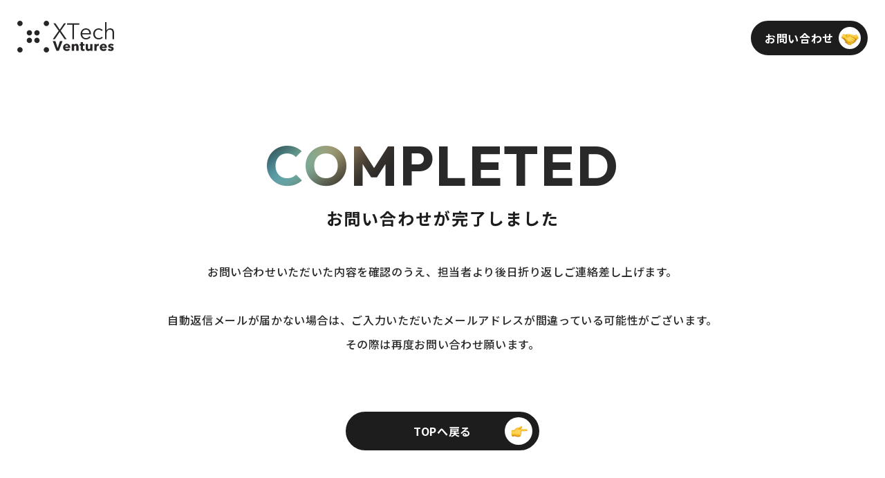

--- FILE ---
content_type: text/html; charset=UTF-8
request_url: https://www.xtech-ventures.co.jp/contact/complete
body_size: 21605
content:
<!DOCTYPE html>
<html lang="ja">
    <head>
        <meta charset="UTF-8">
<meta http-equiv="X-UA-Compatible" content="IE=edge">
<meta name="viewport" content="width=device-width, initial-scale=1.0">
<meta name="format-detection" content="telephone=no">

  <title>お問い合わせ完了｜XTech Ventures株式会社</title>
  <meta name="description" content="XTech Ventures株式会社の、お問い合わせ完了のページです。">
  <meta property="og:type" content="website">
  <meta property="og:title" content="お問い合わせ完了｜XTech Ventures株式会社">
  <meta property="og:description" content="XTech Ventures株式会社の、お問い合わせ完了のページです。">
  <meta property="og:url" content="https://www.xtech-ventures.co.jp/contact/complete">
  <meta property="og:image" content="https://www.xtech-ventures.co.jp/assets/xtech-corp/img/common/ogp.png">
  <meta property="og:image:secure_url" content="https://www.xtech-ventures.co.jp/assets/xtech-corp/img/common/ogp.png">
  <meta name="twitter:title" content="お問い合わせ完了｜XTech Ventures株式会社">
  <meta name="twitter:description" content="XTech Ventures株式会社の、お問い合わせ完了のページです。">

  <!-- // 下記共通 -->
  <meta property="og:locale" content="ja_JP">
  <meta property="og:site_name" content="XTech Ventures株式会社">
  <meta property="og:image:width" content="1200">
  <meta property="og:image:height" content="630">
  <meta name="twitter:card" content="summary_large_image">
  
  
  <link rel="icon" href="/assets/xtech-corp/img/common/favicon.ico">
  <link rel="apple-touch-icon" href="/assets/xtech-corp/img/common/apple-touch-icon.png">
<link
  href='https://fonts.googleapis.com/css2?family=Noto+Sans+JP:wght@400;700;900&family=Poppins:wght@400;500&display=swap'
  rel='stylesheet'
/>
  <link href="https://fonts.googleapis.com/css2?family=Noto+Sans+JP:wght@500;700&family=Outfit:wght@400;700&display=swap" rel="stylesheet">


<link rel='stylesheet' href='https://cdn.jsdelivr.net/npm/swiper@8/swiper-bundle.min.css' />
<link rel='stylesheet' href='https://cdn.jsdelivr.net/npm/yakuhanjp@3.2.0/dist/css/yakuhanjp.min.css' />
<script src='https://cdnjs.cloudflare.com/ajax/libs/gsap/3.11.3/gsap.min.js'></script>
<script src='https://cdnjs.cloudflare.com/ajax/libs/gsap/3.11.3/ScrollTrigger.min.js'></script>

<link rel='stylesheet' href='/assets/xtech-corp/css/template.css?20230331230904' />

<style>
  .grecaptcha-badge { visibility: hidden; }

  :root {
  --color-base-primary:
  #014099; --color-base-primaryFaded:
  #E5E9F2; --color-base-primaryInside:
  #FFFFFF; --color-base-secondary:
  #FDD247; --color-base-secondaryInside:
  #333333; --color-base-background:
  #EEF1F1; --color-base-text:
  #021F3D; --color-base-footerBackground:
  #021F3D; --color-base-footerText:
  #ffffff; --color-base-darkgray: #4F5154;
  --color-btn-bg:
  ; --color-btn-text:
  ; --color-btn-bg-g: linear-gradient(95.7deg, #49E0D7
  3.94%, #004AB4 100.55%); --color-btn-bg: #004AB4; --color-header-bg: white; --color-header-text: #032244;

  --border-radius-button:
  100rem; --border-radius:
  5px;

  --font-size-xs: 12px; --font-size-xs-sp: 12px; --font-size-s: 15px; --font-size-s-sp: 15px; --font-size-m: 18px;
  --font-size-m-sp: 16px; --font-size-l: 24px; --font-size-l-sp: 18px; --font-size-xl: 28px; --font-size-xl-sp: 20px;
  --font-size-xxl: 44px; --font-size-xxl-sp: 28px; --weight-normal: 400; --weight-middle: 500; --weight-bold: 700;
  --weight-xbold: 900;

  --font-family-ja: "Noto Sans JP", -apple-system, BlinkMacSystemFont, "Helvetica Neue", YuGothic, "ヒラギノ角ゴ ProN
  W3", Hiragino Kaku Gothic ProN, Arial, "メイリオ", Meiryo, sans-serif; --font-family-en: "Barlow Semi Condensed",
  sans-serif; }

  
</style>

        <title>お問い合わせ完了</title><meta name="description" content="XTech Ventures株式会社の、お問い合わせ完了のページです。"><meta property="og:title" content="お問い合わせ完了"><meta property="og:description" content="XTech Ventures株式会社の、お問い合わせ完了のページです。"><meta name="twitter:title" content="お問い合わせ完了"><meta name="twitter:description"  content="XTech Ventures株式会社の、お問い合わせ完了のページです。"><meta property="og:url" content="https://www.xtech-ventures.co.jp/contact/complete">
        <link rel="stylesheet" href="https://sdk.gig.goleadgrid.com/section-assets/template_sections.css?2053d0a23374713967bf26954a8f606923edaee2" type="text/css" /><style>.leadgrid-font-size-bl{font-size:16px;line-height:160%;@media (max-width:768px){font-size:14px;line-height:160%}}.leadgrid-font-size-bm{font-size:14px;line-height:160%;@media (max-width:768px){font-size:13px;line-height:160%}}.leadgrid-font-size-hl{font-size:44px;line-height:130%;@media (max-width:768px){font-size:24px;line-height:145%}}.leadgrid-font-size-hm{font-size:24px;line-height:145%;@media (max-width:768px){font-size:20px;line-height:150%}}.leadgrid-font-size-hs{font-size:20px;line-height:150%;@media (max-width:768px){font-size:16px;line-height:160%}}.leadgrid-font-size-s{font-size:12px;line-height:160%;@media (max-width:768px){font-size:10px;line-height:160%}}</style><link rel="stylesheet" href="https://cdnjs.cloudflare.com/ajax/libs/highlight.js/10.7.1/styles/vs2015.min.css"><style>:root{--leadgrid-width-middle:1192px;--leadgrid-width-default:992px;--leadgrid-fs-default:14px;--leadgrid-fs-small:12px;--leadgrid-transition:all 0.3s cubic-bezier(0,1,0.64,1);--leadgrid-box-shadow:0 2px 32px 0 rgba(0,0,0,0.1)}.fr-view .fr-img-caption .fr-img-wrap a{display:initial}.hljs-ln-numbers{-webkit-touch-callout:none;-webkit-user-select:none;-khtml-user-select:none;-moz-user-select:none;-ms-user-select:none;user-select:none;text-align:center;color:#ccc;border-right:1px solid #CCC;vertical-align:top;padding-right:5px !important}.hljs-ln-code{padding-left:10px !important}.hljs{display:block;white-space:pre;overflow-x:auto;counter-reset:linenum;position:relative}.leadgrid-blogcard{margin:0 !important;width:100% !important;max-width:600px !important;display:block !important;height:initial !important;padding:16px !important;border:1px solid #cccccc !important;background:#ffffff !important;box-sizing:border-box !important;position:relative !important;transition:opacity .25s !important;margin-top:20px !important}.leadgrid-blogcard:hover{opacity:0.6 !important;transition:opacity .25s !important}.leadgrid-blogcard__cover{display:none}.leadgrid-blogcard__link{background:#ffffff !important;padding:0 !important;margin:0 !important;display:flex !important;align-items:center !important;text-decoration:none !important;font-family:-apple-system,BlinkMacSystemFont,Helvetica Neue,Segoe UI,Hiragino Kaku Gothic ProN,Hiragino Sans,ヒラギノ角ゴ ProN W3,Arial,メイリオ,Meiryo,sans-serif !important}.leadgrid-blogcard__link::before,.leadgrid-blogcard__link::after{display:none !important}.leadgrid-blogcard__meta{display:block !important;width:100% !important}.leadgrid-blogcard__title{pointer-events:none !important;margin:0 0 8px !important;font-size:18px !important;color:#1b1b1b !important;display:-webkit-box !important;-webkit-box-orient:vertical !important;-webkit-line-clamp:2 !important;overflow:hidden !important;font-weight:bold !important;letter-spacing:0em !important;line-height:1.4 !important;font-family:-apple-system,BlinkMacSystemFont,Helvetica Neue,Segoe UI,Hiragino Kaku Gothic ProN,Hiragino Sans,ヒラギノ角ゴ ProN W3,Arial,メイリオ,Meiryo,sans-serif !important}.leadgrid-blogcard__description{pointer-events:none !important;margin:0 0 8px !important;font-size:12px !important;color:#555555 !important;display:-webkit-box !important;-webkit-box-orient:vertical !important;-webkit-line-clamp:3 !important;overflow:hidden !important;letter-spacing:0em !important;line-height:1.6 !important;font-family:-apple-system,BlinkMacSystemFont,Helvetica Neue,Segoe UI,Hiragino Kaku Gothic ProN,Hiragino Sans,ヒラギノ角ゴ ProN W3,Arial,メイリオ,Meiryo,sans-serif !important}.leadgrid-blogcard__domain{pointer-events:none !important;margin:0 !important;font-size:10px !important;color:#555555 !important;display:-webkit-box !important;-webkit-box-orient:vertical !important;-webkit-line-clamp:1 !important;overflow:hidden !important;letter-spacing:0em !important;line-height:1 !important;font-family:-apple-system,BlinkMacSystemFont,Helvetica Neue,Segoe UI,Hiragino Kaku Gothic ProN,Hiragino Sans,ヒラギノ角ゴ ProN W3,Arial,メイリオ,Meiryo,sans-serif !important}.leadgrid-blogcard__eyecatch{display:block !important;width:206px !important;height:133px !important;position:relative !important;flex-shrink:0 !important;margin:0 0 0 8px !important;border:1px solid #eeeeee !important}.leadgrid-blogcard__eyecatch img{pointer-events:none !important;position:absolute !important;width:100% !important;height:100% !important;object-fit:cover !important;margin:0 !important;border-radius:0 !important;left:0 !important;top:0 !important}@media screen and (max-width:768px){.leadgrid-blogcard__title{font-size:16px !important}.leadgrid-blogcard__eyecatch{width:120px !important;height:77px !important}.leadgrid-blogcard__description{-webkit-line-clamp:2 !important}}.leadgrid-sp-br{display:none;@media screen and (max-width:768px){display:block}}.instagram-media{position:static !important}.fr-view img.fr-dii.leadgrid-wysiwyg-img-center{display:block;margin-left:auto;margin-right:auto}.fr-view img.leadgrid-wysiwyg-img-center,.fr-view .fr-img-caption.leadgrid-wysiwyg-img-center{display:block !important;margin-left:auto !important;margin-right:auto !important}mjx-math{white-space:pre-wrap !important}.fr-view p:has(> .fr-fir){display:inline-block;width:100%}.fr-view p > .fr-fir{float:right !important}.c-form__agreeText{overflow-y:scroll;max-height:300px;border:1px solid #ccc;padding-top:24px;padding-right:20px;padding-left:20px}</style><link rel="stylesheet" href="https://cdn.jsdelivr.net/npm/@splidejs/splide@latest/dist/css/splide.min.css">
        <!-- Google tag (gtag.js) -->
<script async src="https://www.googletagmanager.com/gtag/js?id=G-92YNVPMTVQ"></script>
<script>
  window.dataLayer = window.dataLayer || [];
  function gtag(){dataLayer.push(arguments);}
  gtag('js', new Date());

  gtag('config', 'G-92YNVPMTVQ');
</script>
    </head>
    <body>
        
        
        <div class='c-header__logo u-desktop'>
  <a href="/"  >
  <img src="/assets/xtech-corp/img/common/logo.svg"  alt="XTech">
  </a>
</div>
<header class='xtech-corp-c-header js-header'>
  <div class='c-header__inner'>
    <div class='c-header__logo u-mobile'>
      <a href="/"  >
      <img src="/assets/xtech-corp/img/common/logo.svg"  alt="XTech">
      </a>
    </div>
    <button class='c-header__menuButton' id='js-header-menu-button'>
      <span></span>
      <span></span>
      <span></span>
      <span></span>
      <span></span>
    </button>
    <nav class='c-header__nav' id='js-header-menu'>
      <div class='c-header__navWrap'>
        <ul class='c-header__navList'>

            <li class="c-header__navItem">
            <div class='c-header__navItemWrap'>
              <a href="/about" class="c-header__navItemLink" >
              <span class='c-header__navItemJa'> ミッションと投資方針</span>
              </a>
            </div>

            </li>
            <li class="c-header__navItem">
            <div class='c-header__navItemWrap'>
              <a href="/portfolio" class="c-header__navItemLink" >
              <span class='c-header__navItemJa'> 投資先一覧</span>
              </a>
            </div>

            </li>
            <li class="c-header__navItem">
            <div class='c-header__navItemWrap'>
              <a href="/ourteam" class="c-header__navItemLink" >
              <span class='c-header__navItemJa'> チーム</span>
              </a>
            </div>

            </li>
            <li class="c-header__navItem">
            <div class='c-header__navItemWrap'>
              <a href="/platform" class="c-header__navItemLink" >
              <span class='c-header__navItemJa'> プラットフォーム</span>
              </a>
            </div>

            </li>
            <li class="c-header__navItem">
            <div class='c-header__navItemWrap'>
              <a href="/info" class="c-header__navItemLink" >
              <span class='c-header__navItemJa'> インフォメーション</span>
              </a>
            </div>

            </li>
            <li class="c-header__navItem">
            <div class='c-header__navItemWrap'>
              <a href="/recruit" class="c-header__navItemLink" >
              <span class='c-header__navItemJa'> 採用</span>
              </a>
            </div>

            </li>

        </ul>
        <div class='c-header__navButton u-mobile'>
          <a href="/contact" class="xtech-corp-c-btn" >
          <span class='c-btn__text'>お問い合わせ</span>
          <span class='c-btn__arrow'></span>
          </a>
        </div>
      </div>
    </nav>
  </div>
</header>
<div class='c-header__navButton u-desktop'>
  <a href="/contact" class="xtech-corp-c-btn" >
  <span class='c-btn__text'>お問い合わせ</span>
  <span class='c-btn__arrow'></span>
  </a>
</div>

        <main>
            <section class='xtech-corp-s-page'>
  <div class='xtech-corp-l-inner s-page__inner'>
    <div class='s-page__head js-title'>
      <h1 class='s-page__title'>
        COMPLETED
      </h1>
    </div>
    <div class='s-page__lead'>
      お問い合わせが完了しました
    </div>
    <p class='s-page__text'>
      お問い合わせいただいた内容を確認のうえ、担当者より後日折り返しご連絡差し上げます。<br /><br/>自動返信メールが届かない場合は、ご入力いただいたメールアドレスが間違っている可能性がございます。<br />その際は再度お問い合わせ願います。
    </p>
    <div class='s-page__btn'>
      <a href="/" class="xtech-corp-c-btn" >
      <span class='c-btn__text'>
        TOPへ戻る
      </span>
      <span class='c-btn__arrow'></span>
      </a>


    </div>
  </div>
</section>
        </main>
        <footer class='xtech-corp-c-footer'>
  <div class='c-footer__main js-footer'>
    <div class='xtech-corp-l-inner c-footer__inner'>
      <div class='c-footer__wrap'>
        <nav class='c-footer__nav'>
          <ul class='c-footer__navGroup'>

              <li class="c-footer__navItem">

              <a href="/about" class="c-footer__navItemLink" >
              ミッションと投資方針
              </a>

              </li>
              <li class="c-footer__navItem">

              <a href="/ourteam" class="c-footer__navItemLink" >
              チーム
              </a>

              </li>
              <li class="c-footer__navItem">

              <a href="/platform" class="c-footer__navItemLink" >
              プラットフォーム
              </a>

              </li>
              <li class="c-footer__navItem">

              <a href="/recruit" class="c-footer__navItemLink" >
              採用
              </a>

              </li>

          </ul>
          <ul class='c-footer__navGroup'>

              <li class="c-footer__navItem">

              <a href="/portfolio" class="c-footer__navItemLink" >
              投資先一覧
              </a>

              </li>
              <li class="c-footer__navItem">

              <a href="/portfolio?and-taxonomy_portfolio_fund[]=fund1" class="c-footer__navItemLink --sub" >
              1号ファンド
              </a>

              </li>
              <li class="c-footer__navItem">

              <a href="/portfolio?and-taxonomy_portfolio_fund[]=fund2" class="c-footer__navItemLink --sub" >
              2号ファンド
              </a>

              </li>
              <li class="c-footer__navItem">

              <a href="https://www.xtech-ventures.co.jp/portfolio?and-taxonomy_portfolio_fund[]=fund3" class="c-footer__navItemLink --sub" >
              3号ファンド
              </a>

              </li>

          </ul>
          <ul class='c-footer__navGroup'>

              <li class="c-footer__navItem">

              <a href="/info" class="c-footer__navItemLink" >
              インフォメーション
              </a>

              </li>
              <li class="c-footer__navItem">

              <a href="/info/investee_press" class="c-footer__navItemLink --sub" >
              投資先プレスリリース
              </a>

              </li>
              <li class="c-footer__navItem">

              <a href="/info/investee_publication" class="c-footer__navItemLink --sub" >
              投資先メディア掲載
              </a>

              </li>
              <li class="c-footer__navItem">

              <a href="/info/press" class="c-footer__navItemLink --sub" >
              プレスリリース
              </a>

              </li>
              <li class="c-footer__navItem">

              <a href="/info/publication" class="c-footer__navItemLink --sub" >
              メディア掲載
              </a>

              </li>
              <li class="c-footer__navItem">

              <a href="/info/podcast" class="c-footer__navItemLink --sub" >
              Podcast
              </a>

              </li>
              <li class="c-footer__navItem">

              <a href="/info/event" class="c-footer__navItemLink --sub" >
              イベント
              </a>

              </li>
              <li class="c-footer__navItem">

              <a href="/info/speaking_engagements" class="c-footer__navItemLink --sub" >
              登壇情報
              </a>

              </li>

          </ul>
        </nav>
        <div class='c-footer__area'>
          <div class='c-footer__title'>

            描く未来を、<br>証明しよう。

          </div>
          <div class='c-footer__btn'>
            <a href="/contact" class="xtech-corp-c-btn2" >
            お問い合わせ
            </a>
            <a href="/contact/email-newsletter" class="xtech-corp-c-btn2" >
            メールマガジンを登録
            </a>
          </div>
        </div>
      </div>
    </div>
  </div>
  <div class='c-footer__bottom'>
    <div class='xtech-corp-l-inner c-footer__inner'>
      <ul class='c-footer__bottomItems'>

          <li class="c-footer__bottomItem">

          <a href="/privacy"  target="_blank" rel="noopener">
          プライバシーポリシー
          </a>

          </li>
          <li class="c-footer__bottomItem">

          <a href="/kyodo"  target="_blank" rel="noopener">
          プライバシーポリシー（共同利用について）
          </a>

          </li>
          <li class="c-footer__bottomItem">

          <a href="/DEI_policy"  target="_blank" rel="noopener">
          DE&amp;Iポリシー
          </a>

          </li>
          <li class="c-footer__bottomItem">

          <a href="/esg"  target="_blank" rel="noopener">
          ESGポリシー
          </a>

          </li>

      </ul>
      <div class='c-footer__logo'>
        <a href="/"  >
        <img src="/assets/xtech-corp/img/common/logo_white.svg"  alt=" ">
        </a>
      </div>
      <div class='c-footer__copy'>
        <small>
          Copyright (c) XTech Ventures All Rights Reserved.
        </small>
      </div>
    </div>
  </div>
</footer>
        <script src="https://code.jquery.com/jquery-3.4.1.min.js"></script>
<script src="https://cdn.jsdelivr.net/npm/swiper@8/swiper-bundle.min.js"></script>
<script src="/assets/xtech-corp/js/template.js?20250331093946"></script>
        <script src="https://cdn.embedly.com/widgets/platform.js" charset="UTF-8"></script><script src="https://cdnjs.cloudflare.com/ajax/libs/highlight.js/10.7.1/highlight.min.js"></script><script src="https://cdnjs.cloudflare.com/ajax/libs/highlightjs-line-numbers.js/2.8.0/highlightjs-line-numbers.min.js"></script><script id="MathJax-script" defer src="https://cdn.jsdelivr.net/npm/mathjax@3/es5/tex-mml-chtml.js"></script>
            <script>
                window.addEventListener("DOMContentLoaded", (event) => {
                    const hlElements = document.querySelectorAll(".leadgrid-codehighlighter");
                    if(hlElements){
                        hlElements.forEach(elem => {
                            elem.className = elem.dataset.language;
                        });
                        hljs.highlightAll();
                        hljs.initLineNumbersOnLoad();
                    }

                    const imgCaptions = document.querySelectorAll(`.fr-img-space-wrap .fr-img-caption span[contenteditable="true"]`);
                    if(imgCaptions){
                        imgCaptions.forEach(elem => {
                            elem.contentEditable = "false";
                        });
                    }
                });
            </script>
        <script defer src="https://sdk.gig.goleadgrid.com/vendors/js/leadgrid-vendors-sdk.js?2053d0a23374713967bf26954a8f606923edaee2"></script><script type="text/javascript" src="https://sdk.gig.goleadgrid.com/section-assets/template_sections.js?2053d0a23374713967bf26954a8f606923edaee2" defer></script><script src="https://cdn.jsdelivr.net/npm/@splidejs/splide@4.1.4/dist/js/splide.min.js"></script><script src="https://cdn.jsdelivr.net/npm/@splidejs/splide-extension-auto-scroll@0.5.3/dist/js/splide-extension-auto-scroll.min.js"></script>
        
    </body>
</html>


--- FILE ---
content_type: text/css
request_url: https://www.xtech-ventures.co.jp/assets/xtech-corp/css/template.css?20230331230904
body_size: 16968
content:
@charset "UTF-8";
/*****************************
* A Modern CSS Reset (https://github.com/hankchizljaw/modern-css-reset)
* 上記に、ul要素,ol要素,a要素への記述追加
*****************************/
/* Box sizing rules */
*,
*::before,
*::after {
  -webkit-box-sizing: border-box;
  box-sizing: border-box;
}

/* Remove default margin */
body,
h1,
h2,
h3,
h4,
p,
figure,
blockquote,
dl,
dd,
ol,
ul,
li {
  margin: 0;
}

/* Remove list styles on ul, ol elements with a list role, which suggests default styling will be removed */
ul,
ol {
  list-style: none;
  padding: 0;
}

/* Set core root defaults */
html:focus-within {
  scroll-behavior: smooth;
}

/* Set core body defaults */
body {
  min-height: 100vh;
  text-rendering: optimizeSpeed;
  line-height: 1.5;
}

/* A elements that don't have a class get default styles */
a:not([class]) {
  -webkit-text-decoration-skip: ink;
  text-decoration-skip-ink: auto;
}

a {
  text-decoration: none;
  color: inherit;
}

/* Make images easier to work with */
img,
picture {
  max-width: 100%;
  display: block;
}

/* Inherit fonts for inputs and buttons */
input,
button,
textarea,
select {
  font: inherit;
}

button {
  border: none;
  padding: 0;
  background-color: initial;
}

/* Remove all animations, transitions and smooth scroll for people that prefer not to see them */
@media (prefers-reduced-motion: reduce) {
  html:focus-within {
    scroll-behavior: auto;
  }
  *,
  *::before,
  *::after {
    -webkit-animation-duration: 0.01ms !important;
    animation-duration: 0.01ms !important;
    -webkit-animation-iteration-count: 1 !important;
    animation-iteration-count: 1 !important;
    -webkit-transition-duration: 0.01ms !important;
    transition-duration: 0.01ms !important;
    scroll-behavior: auto !important;
  }
}

.-lg-fs_xs {
  font-size: var(--font-size-xs);
  line-height: 1.6;
}

@media screen and (max-width: 767px) {
  .-lg-fs_xs {
    font-size: var(--font-size-xs-sp);
  }
}

.-lg-fs_s {
  font-size: var(--font-size-s);
  line-height: 1.8;
}

@media screen and (max-width: 767px) {
  .-lg-fs_s {
    font-size: var(--font-size-s-sp);
  }
}

.-lg-fs_m {
  font-size: var(--font-size-m);
  line-height: 1.6;
}

@media screen and (max-width: 767px) {
  .-lg-fs_m {
    font-size: var(--font-size-m-sp);
  }
}

.-lg-fs_l {
  font-size: var(--font-size-l);
  line-height: 1.4;
}

@media screen and (max-width: 767px) {
  .-lg-fs_l {
    font-size: var(--font-size-l-sp);
  }
}

.-lg-fs_xl {
  font-size: var(--font-size-xl);
  line-height: 1.4;
}

@media screen and (max-width: 767px) {
  .-lg-fs_xl {
    font-size: var(--font-size-xl-sp);
  }
}

.-lg-fs_xxl {
  font-size: var(--font-size-xxl);
  line-height: 1.4;
}

@media screen and (max-width: 767px) {
  .-lg-fs_xxl {
    font-size: var(--font-size-xxl-sp);
  }
}

.-lg-fd_bold {
  font-weight: bold;
}

.-lg-fd_underline {
  text-decoration: underline;
}

.-lg-fd_strong {
  background: -webkit-gradient(linear, left top, left bottom, color-stop(70%, transparent), color-stop(70%, rgba(35, 96, 153, 0.2)), color-stop(90%, rgba(35, 96, 153, 0.2)), color-stop(90%, transparent));
  background: linear-gradient(transparent 70%, rgba(35, 96, 153, 0.2) 70%, rgba(35, 96, 153, 0.2) 90%, transparent 90%);
}

.-inline-flex {
  display: -webkit-inline-box !important;
  display: -ms-inline-flexbox !important;
  display: inline-flex !important;
}

.-flex {
  display: -webkit-box !important;
  display: -ms-flexbox !important;
  display: flex !important;
}

.-pt0 {
  padding-top: 0 !important;
}

.-pb0 {
  padding-bottom: 0 !important;
}

/*
resources/default/public/assets/base/img/common/icomoon/style.css をリセットするた目のcss
icomoonは、新規フォント追加の度に、style.cssが更新されてしまうため、更新されて欲しくないスタイル修正はここに記載する。
*/
.icon-circle-arrow {
  position: relative;
  width: 14px;
  height: 14px;
}

.icon-circle-arrow.-white .path1:before {
  color: #fff;
}

.icon-circle-arrow.-white .path2:before {
  color: var(--color-base-primary);
}

.icon-circle-arrow.-primary .path1:before {
  color: var(--color-base-primary);
}

.icon-circle-arrow.-primary .path2:before {
  color: var(--color-base-primaryInside);
}

.icon-circle-arrow.-secondary .path1:before {
  color: var(--color-base-secondary);
}

.icon-circle-arrow.-secondary .path2:before {
  color: var(--color-base-secondaryInside);
}

.icon-circle-arrow.-large {
  width: 20px;
  height: 20px;
}

.icon-circle-arrow.-large .path1:before {
  font-size: 20px;
}

.icon-circle-arrow.-large .path2:before {
  font-size: 20px;
}

.icon-circle-arrow .path1 {
  position: absolute;
  left: 0;
}

.icon-circle-arrow .path2 {
  position: absolute;
  left: 0;
}

.icon-circle-arrow .path2:before {
  margin: 0;
  color: var(--color-base-secondary);
}

html {
  font-size: 100%;
  scroll-behavior: smooth;
}

@media (max-width: 375px) {
  html {
    font-size: 4.26667vw;
  }
}

@media screen and (min-width: 768px) {
  html {
    font-size: 1.32231vw;
  }
}

@media (min-width: 1210px) {
  html {
    font-size: 100%;
  }
}

.u-mobile {
  display: block;
}

@media screen and (min-width: 768px) {
  .u-mobile {
    display: none;
  }
}

.u-desktop {
  display: none;
}

@media screen and (min-width: 768px) {
  .u-desktop {
    display: block;
  }
}

.u-desktop-inline {
  display: none;
}

@media screen and (min-width: 768px) {
  .u-desktop-inline {
    display: inline;
  }
}

.u-color-main {
  color: #329BA4;
}

.u-font-ja {
  font-family: "Noto Sans JP", sans-serif;
}

body {
  word-wrap: break-word;
  word-break: break-all;
}

@keyframes fadeIn {
  0% {
    opacity: 0;
  }
  100% {
    opacity: 1;
  }
}

@-webkit-keyframes fadeIn {
  0% {
    opacity: 0;
  }
  100% {
    opacity: 1;
  }
}

body {
  word-wrap: break-word;
  word-break: break-all;
}

a[href="#"] {
  pointer-events: none;
}

.xtech-corp-s-portfolio select,
.xtech-corp-s-portfolio button {
  color: #000;
  text-align: -webkit-center;
  display: -webkit-box;
  display: -ms-flexbox;
  display: flex;
  -webkit-box-align: center;
  -ms-flex-align: center;
  align-items: center;
  -webkit-box-pack: center;
  -ms-flex-pack: center;
  justify-content: center;
}

*,
*:before,
*:after {
  -webkit-box-sizing: border-box;
  box-sizing: border-box;
}

body {
  font-family: "Noto Sans JP", sans-serif;
  color: #292929;
  -webkit-font-smoothing: antialiased;
  background-color: #fff;
}

a,
button {
  -webkit-transition: opacity 0.35s cubic-bezier(0, 1, 0.64, 1);
  transition: opacity 0.35s cubic-bezier(0, 1, 0.64, 1);
  cursor: pointer;
}

@media screen and (min-width: 768px) {
  a:hover,
  button:hover {
    opacity: 0.6;
  }
}

.xtech-corp-c-article .c-article__title {
  font-size: 1.5rem;
  font-weight: bold;
  line-height: 1.8;
  letter-spacing: 0.04em;
  color: #1D1D1D;
  text-align: center;
}

@media screen and (min-width: 768px) {
  .xtech-corp-c-article .c-article__title {
    font-size: 2rem;
  }
}

.xtech-corp-c-article .c-article__wrap {
  margin-top: 2rem;
}

@media screen and (min-width: 768px) {
  .xtech-corp-c-article .c-article__wrap {
    margin-top: 2.5rem;
  }
}

.xtech-corp-c-article .c-article__btn {
  margin-top: 2rem;
  text-align: center;
}

@media screen and (min-width: 768px) {
  .xtech-corp-c-article .c-article__btn {
    margin-top: 3rem;
  }
}

.xtech-corp-c-btn {
  padding: 0.9375rem 3.125rem;
  display: -webkit-inline-box;
  display: -ms-inline-flexbox;
  display: inline-flex;
  -webkit-box-align: center;
  -ms-flex-align: center;
  align-items: center;
  -webkit-box-pack: center;
  -ms-flex-pack: center;
  justify-content: center;
  gap: 0.3125rem;
  background-color: #1D1D1D;
  border-radius: 3.125rem;
  min-width: 15rem;
  border: 2px solid #1D1D1D;
  -webkit-transition: all 0.3s ease;
  transition: all 0.3s ease;
  position: relative;
}

@media screen and (min-width: 768px) {
  .xtech-corp-c-btn {
    padding: 1.125rem 3.75rem;
    min-width: 17.5rem;
  }
}

.xtech-corp-c-btn .c-btn__text {
  font-size: 0.875rem;
  font-weight: bold;
  line-height: 1;
  letter-spacing: 0.04em;
  color: #fff;
}

@media screen and (min-width: 768px) {
  .xtech-corp-c-btn .c-btn__text {
    font-size: 1rem;
  }
}

.xtech-corp-c-btn .c-btn__arrow {
  width: 2rem;
  height: 2rem;
  background-color: #fff;
  border-radius: 50%;
  display: inline-block;
  -ms-flex-negative: 0;
  flex-shrink: 0;
  position: absolute;
  top: 50%;
  right: 0.5rem;
  -webkit-transform: translateY(-50%);
  transform: translateY(-50%);
  -webkit-transition: -webkit-transform 0.2s ease-in;
  transition: -webkit-transform 0.2s ease-in;
  transition: transform 0.2s ease-in;
  transition: transform 0.2s ease-in, -webkit-transform 0.2s ease-in;
}

@media screen and (min-width: 768px) {
  .xtech-corp-c-btn .c-btn__arrow {
    width: 2.5rem;
    height: 2.5rem;
  }
}

.xtech-corp-c-btn .c-btn__arrow::after {
  content: "";
  display: block;
  background: url(../img/common/icon_arrow.png) no-repeat center center/contain;
  width: 1.375rem;
  height: 1.375rem;
  position: absolute;
  top: 50%;
  left: 50%;
  -webkit-transform: translate(-50%, -50%);
  transform: translate(-50%, -50%);
  -webkit-transition: all 0.2s ease;
  transition: all 0.2s ease;
}

@media screen and (min-width: 768px) {
  .xtech-corp-c-btn .c-btn__arrow::after {
    width: 1.5625rem;
    height: 1.5625rem;
  }
}

.xtech-corp-c-btn:hover {
  opacity: 1;
}

@media screen and (min-width: 768px) {
  .xtech-corp-c-btn:hover {
    background-color: #fff;
  }
}

@media screen and (min-width: 768px) {
  .xtech-corp-c-btn:hover .c-btn__arrow {
    background-color: #1D1D1D;
  }
}

@media screen and (min-width: 768px) {
  .xtech-corp-c-btn:hover .c-btn__text {
    color: #1D1D1D;
  }
}

.xtech-corp-c-btn.--border {
  border: 1px solid #8C8C8C;
}

.xtech-corp-c-btn2 {
  padding: 0.75rem;
  border-radius: 3.125rem;
  min-width: 15rem;
  border: 2px solid #fff;
  -webkit-transition: all 0.3s ease;
  transition: all 0.3s ease;
  position: relative;
  font-size: 0.9375rem;
  font-weight: bold;
  line-height: 1.6;
  letter-spacing: 0.04em;
  color: #fff;
  display: inline-block;
}

.xtech-corp-c-btn2:hover {
  opacity: 1;
}

@media screen and (min-width: 768px) {
  .xtech-corp-c-btn2:hover {
    background-color: #fff;
    color: #292929;
  }
}

.xtech-corp-c-card1 {
  width: 100%;
  display: -webkit-box;
  display: -ms-flexbox;
  display: flex;
  -webkit-box-orient: vertical;
  -webkit-box-direction: normal;
  -ms-flex-direction: column;
  flex-direction: column;
  position: relative;
  z-index: 1;
  -webkit-transition: 0.2s ease-in;
  transition: 0.2s ease-in;
}

@media screen and (min-width: 768px) {
  .xtech-corp-c-card1 {
    height: 100%;
  }
}

.xtech-corp-c-card1:hover {
  opacity: 1;
}

@media screen and (min-width: 768px) {
  .xtech-corp-c-card1:hover .c-card1__text {
    color: #329BA4;
  }
}

@media screen and (min-width: 768px) {
  .xtech-corp-c-card1:hover .c-card1__img img {
    border-radius: 1.0625rem;
  }
}

.xtech-corp-c-card1 .c-card1__text {
  font-size: 1rem;
  font-weight: bold;
  line-height: 1.8;
  letter-spacing: 0.04em;
  color: #1D1D1D;
  margin-top: 0.5rem;
  -webkit-transition: 0.2s ease-in;
  transition: 0.2s ease-in;
}

@media screen and (min-width: 768px) {
  .xtech-corp-c-card1 .c-card1__text {
    font-size: 1.125rem;
    margin-top: 0.75rem;
    min-height: 6rem;
  }
}

.xtech-corp-c-card1 .c-card1__img {
  display: block;
  width: 100%;
  position: relative;
  overflow: hidden;
}

.xtech-corp-c-card1 .c-card1__img img {
  aspect-ratio: 16 / 9;
  width: 100%;
  display: block;
  -o-object-fit: cover;
  object-fit: cover;
  -webkit-transition: 0.2s ease-in;
  transition: 0.2s ease-in;
  border-radius: 0.625rem;
}

.xtech-corp-c-card1 .c-card1__info {
  display: -webkit-box;
  display: -ms-flexbox;
  display: flex;
  -webkit-box-align: center;
  -ms-flex-align: center;
  align-items: center;
  -webkit-box-pack: justify;
  -ms-flex-pack: justify;
  justify-content: space-between;
  -ms-flex-wrap: wrap;
  flex-wrap: wrap;
  gap: 0.625rem;
  margin-top: 1.25rem;
}

.xtech-corp-c-card1 .c-card1__category {
  font-size: 0.875rem;
  font-weight: 700;
  letter-spacing: 0.04em;
  line-height: 1;
  color: #329BA4;
  display: -webkit-inline-box;
  display: -ms-inline-flexbox;
  display: inline-flex;
  -webkit-box-align: center;
  -ms-flex-align: center;
  align-items: center;
  gap: 0.25rem;
}

.xtech-corp-c-card1 .c-card1__category::before {
  content: "";
  display: block;
  width: 0.5rem;
  height: 0.5rem;
  background-color: #329BA4;
  border-radius: 50%;
  -ms-flex-negative: 0;
  flex-shrink: 0;
  margin-top: 0.0625rem;
}

.xtech-corp-c-card1 .c-card1__date {
  font-family: "Outfit", sans-serif;
  font-weight: 500;
  letter-spacing: 0.06em;
  line-height: 1;
  font-size: 0.875rem;
  color: #329BA4;
  display: inline-block;
}

.xtech-corp-c-card1 .c-card1__tags {
  margin-top: 1.25rem;
  display: -webkit-inline-box;
  display: -ms-inline-flexbox;
  display: inline-flex;
  -ms-flex-wrap: wrap;
  flex-wrap: wrap;
  -webkit-column-gap: 0.5rem;
  -moz-column-gap: 0.5rem;
  column-gap: 0.5rem;
  row-gap: 0.75rem;
}

@media screen and (min-width: 768px) {
  .xtech-corp-c-card1 .c-card1__tags {
    -webkit-box-align: end;
    -ms-flex-align: end;
    align-items: flex-end;
  }
}

.xtech-corp-c-card1 .c-card1__tag {
  font-size: 0.8125rem;
  font-weight: 500;
  line-height: 1;
  letter-spacing: 0.04em;
  color: #818181;
  border: 1px solid #818181;
  padding: 0.3125rem 0.5625rem;
  border-radius: 1.875rem;
}

.xtech-corp-c-card2 {
  display: -webkit-box;
  display: -ms-flexbox;
  display: flex;
  -webkit-box-orient: vertical;
  -webkit-box-direction: normal;
  -ms-flex-direction: column;
  flex-direction: column;
  height: 100%;
  padding-bottom: 1.875rem;
  border-bottom: 2px solid #EEF4F6;
  position: relative;
}

@media screen and (min-width: 768px) {
  .xtech-corp-c-card2::after {
    content: "";
    display: block;
    width: 100%;
    height: 2px;
    background-color: #1D1D1D;
    position: absolute;
    bottom: -2px;
    left: 0;
    -webkit-transform: scaleX(0);
    transform: scaleX(0);
    -webkit-transform-origin: left;
    transform-origin: left;
    -webkit-transition: .3s;
    transition: .3s;
  }
}

@media screen and (min-width: 768px) {
  .xtech-corp-c-card2:hover {
    opacity: 1;
  }
}

@media screen and (min-width: 768px) {
  .xtech-corp-c-card2:hover::after {
    -webkit-transform: scaleX(1);
    transform: scaleX(1);
  }
}

@media screen and (min-width: 768px) {
  .xtech-corp-c-card2:hover .c-card2__img {
    border-radius: 1.5rem;
  }
}

.xtech-corp-c-card2 .c-card2__img {
  background: url(../img/top/team_bg4.png) no-repeat center center/contain;
  display: block;
  width: 100%;
  border-radius: 0.75rem;
  overflow: hidden;
  -webkit-transition: .3s;
  transition: .3s;
}

.xtech-corp-c-card2 .c-card2__img img {
  width: 100%;
  height: 100%;
  display: block;
  -o-object-fit: cover;
  object-fit: cover;
  -webkit-filter: drop-shadow(0px 0px 40px rgba(0, 0, 0, 0.15));
  filter: drop-shadow(0px 0px 40px rgba(0, 0, 0, 0.15));
  aspect-ratio: 1/1;
}

@media screen and (min-width: 768px) {
  .xtech-corp-c-card2 .c-card2__img img {
    aspect-ratio: 262 / 262;
  }
}

.xtech-corp-c-card2 .c-card2__title {
  -webkit-box-flex: 1;
  -ms-flex-positive: 1;
  flex-grow: 1;
  display: -webkit-box;
  display: -ms-flexbox;
  display: flex;
  -webkit-box-align: center;
  -ms-flex-align: center;
  align-items: center;
  margin-top: 1rem;
  min-height: 2.125rem;
  font-size: 0.875rem;
  font-weight: bold;
  color: #329BA4;
  line-height: 1.2;
  letter-spacing: 0.08em;
}

.xtech-corp-c-card2 .c-card2__name {
  display: -webkit-box;
  display: -ms-flexbox;
  display: flex;
  -webkit-box-align: center;
  -ms-flex-align: center;
  align-items: center;
  -webkit-box-pack: justify;
  -ms-flex-pack: justify;
  justify-content: space-between;
  margin-top: 1rem;
  font-size: 1.5rem;
  font-weight: bold;
  line-height: 1;
  letter-spacing: 0.08em;
}

.xtech-corp-c-card2 .c-card2__name::after {
  content: "";
  display: block;
  width: 1rem;
  height: 1rem;
  -webkit-mask: url(../img/common/slide_arrow.svg) no-repeat center center/contain;
  mask: url(../img/common/slide_arrow.svg) no-repeat center center/contain;
  background-color: #1D1D1D;
  -ms-flex-negative: 0;
  flex-shrink: 0;
  margin-left: 0.9375rem;
}

.xtech-corp-c-card3 {
  display: -webkit-box;
  display: -ms-flexbox;
  display: flex;
  -webkit-box-align: start;
  -ms-flex-align: start;
  align-items: flex-start;
  -webkit-box-pack: justify;
  -ms-flex-pack: justify;
  justify-content: space-between;
  padding-right: 2.5625rem;
  padding-bottom: 1.5rem;
  border-bottom: 2px solid #eef4f6;
  position: relative;
  height: 100%;
}

@media screen and (min-width: 768px) {
  .xtech-corp-c-card3 {
    -webkit-box-align: center;
    -ms-flex-align: center;
    align-items: center;
    padding-bottom: 2.5rem;
    padding-right: 5.5rem;
  }
}

.xtech-corp-c-card3.--related {
  padding-right: 1.125rem;
}

.xtech-corp-c-card3.--related::after {
  display: none;
}

.xtech-corp-c-card3.--related::before {
  right: 0;
}

.xtech-corp-c-card3::before {
  content: "";
  width: 1rem;
  height: 1rem;
  -webkit-mask: url(../img/common/slide_arrow.svg) no-repeat center center/contain;
  mask: url(../img/common/slide_arrow.svg) no-repeat center center/contain;
  background-color: #1d1d1d;
  position: absolute;
  -webkit-transition: 0.3s;
  transition: 0.3s;
  right: 0.5rem;
  top: calc(50% - 0.75rem);
  -webkit-transform: translateY(-50%);
  transform: translateY(-50%);
}

@media screen and (min-width: 768px) {
  .xtech-corp-c-card3::before {
    top: calc(50% - 1.25rem);
    right: 1rem;
  }
}

@media screen and (min-width: 768px) {
  .xtech-corp-c-card3::after {
    content: "";
    display: block;
    width: 100%;
    height: 2px;
    background-color: #329ba4;
    position: absolute;
    bottom: -2px;
    left: 0;
    -webkit-transform: scaleX(0);
    transform: scaleX(0);
    -webkit-transform-origin: left;
    transform-origin: left;
    -webkit-transition: 0.3s;
    transition: 0.3s;
  }
}

@media screen and (min-width: 768px) {
  .xtech-corp-c-card3:hover {
    opacity: 1;
  }
}

@media screen and (min-width: 768px) {
  .xtech-corp-c-card3:hover::after {
    -webkit-transform: scaleX(1);
    transform: scaleX(1);
  }
}

@media screen and (min-width: 768px) {
  .xtech-corp-c-card3:hover::before {
    background-color: #329ba4;
    right: 0;
  }
}

@media screen and (min-width: 768px) {
  .xtech-corp-c-card3:hover .c-card3__title {
    color: #329ba4;
  }
}

.xtech-corp-c-card3 .c-card3__img {
  width: calc(100 / 286 * 100%);
  padding: 0.875rem;
  border-radius: 0.75rem;
  -webkit-box-shadow: 0 0.9375rem 3.125rem -0.625rem rgba(7, 21, 24, 0.18);
  box-shadow: 0 0.9375rem 3.125rem -0.625rem rgba(7, 21, 24, 0.18);
  background-color: #fff;
}

@media screen and (min-width: 768px) {
  .xtech-corp-c-card3 .c-card3__img {
    padding: 1.25rem;
    width: calc(140 / 452 * 100%);
  }
}

.xtech-corp-c-card3 .c-card3__img img {
  aspect-ratio: 1/1;
  width: 100%;
  height: 100%;
  -o-object-fit: cover;
  object-fit: cover;
}

.xtech-corp-c-card3 .c-card3__body {
  width: calc(162 / 286 * 100%);
}

@media screen and (min-width: 768px) {
  .xtech-corp-c-card3 .c-card3__body {
    width: calc(280 / 452 * 100%);
  }
}

.xtech-corp-c-card3 .c-card3__label {
  font-size: 0.875rem;
  font-weight: bold;
  letter-spacing: 0.04em;
  line-height: 1;
  color: #329ba4;
  display: -webkit-box;
  display: -ms-flexbox;
  display: flex;
  -webkit-box-align: center;
  -ms-flex-align: center;
  align-items: center;
}

.xtech-corp-c-card3 .c-card3__label::before {
  content: "";
  width: 0.5rem;
  height: 0.5rem;
  border-radius: 50%;
  display: inline-block;
  background-color: #329ba4;
  -ms-flex-negative: 0;
  flex-shrink: 0;
  margin-right: 0.25rem;
}

.xtech-corp-c-card3 .c-card3__title {
  font-weight: bold;
  font-size: 1rem;
  line-height: 1.6;
  letter-spacing: 0.08em;
  margin-top: 0.5rem;
  -webkit-transition: 0.3s;
  transition: 0.3s;
}

@media screen and (min-width: 768px) {
  .xtech-corp-c-card3 .c-card3__title {
    font-size: 1.375rem;
  }
}

.xtech-corp-c-card3 .c-card3__tagList {
  margin-top: 1rem;
  display: -webkit-box;
  display: -ms-flexbox;
  display: flex;
  gap: 0.5rem;
  -ms-flex-wrap: wrap;
  flex-wrap: wrap;
}

@media screen and (min-width: 768px) {
  .xtech-corp-c-card3 .c-card3__tagList {
    margin-top: 1.5rem;
  }
}

.xtech-corp-c-card3 .c-card3__tagItem {
  font-weight: 500;
  font-size: 0.8125rem;
  letter-spacing: 0.04em;
  color: #818181;
  border: 1px solid #818181;
  border-radius: 1.875rem;
  padding: 0.3125rem 0.5625rem;
  line-height: 1;
}

.xtech-corp-c-card4 {
  padding-top: 1.5rem;
  padding-bottom: 1.5rem;
  padding-right: 1.375rem;
  display: -webkit-box;
  display: -ms-flexbox;
  display: flex;
  -webkit-box-pack: justify;
  -ms-flex-pack: justify;
  justify-content: space-between;
  -webkit-box-align: center;
  -ms-flex-align: center;
  align-items: center;
  border-top: 2px solid #EEF4F6;
  border-bottom: 2px solid #EEF4F6;
}

.xtech-corp-c-card4 .c-card4__img {
  background: url(../img/top/team_bg4.png) no-repeat center center/contain;
  display: block;
  width: calc(100 / 305 * 100%);
}

.xtech-corp-c-card4 .c-card4__img img {
  width: 100%;
  height: 100%;
  display: block;
  -o-object-fit: cover;
  object-fit: cover;
  -webkit-filter: drop-shadow(0px 0px 40px rgba(0, 0, 0, 0.15));
  filter: drop-shadow(0px 0px 40px rgba(0, 0, 0, 0.15));
  aspect-ratio: 1/1;
}

@media screen and (min-width: 768px) {
  .xtech-corp-c-card4 .c-card4__img img {
    aspect-ratio: 262 / 262;
  }
}

.xtech-corp-c-card4 .c-card4__body {
  width: calc(173 / 305 * 100%);
}

.xtech-corp-c-card4 .c-card4__title {
  font-weight: bold;
  font-size: 0.875rem;
  line-height: 1;
  letter-spacing: 0.04em;
  color: #329BA4;
}

.xtech-corp-c-card4 .c-card4__name {
  font-weight: bold;
  font-size: 1.25rem;
  letter-spacing: 0.08em;
  line-height: 1;
  margin-top: 0.875rem;
}

.xtech-corp-c-card4 .c-card4__btn {
  margin-top: 0.875rem;
  font-size: 0.9375rem;
  line-height: 1.8;
  letter-spacing: 0.08em;
  font-weight: bold;
  display: -webkit-box;
  display: -ms-flexbox;
  display: flex;
  -webkit-box-align: center;
  -ms-flex-align: center;
  align-items: center;
  -webkit-box-pack: justify;
  -ms-flex-pack: justify;
  justify-content: space-between;
}

.xtech-corp-c-card4 .c-card4__btn::after {
  content: "";
  display: block;
  width: 1rem;
  height: 1rem;
  -webkit-mask: url(../img/common/slide_arrow.svg) no-repeat center center/contain;
  mask: url(../img/common/slide_arrow.svg) no-repeat center center/contain;
  background-color: #1D1D1D;
  -ms-flex-negative: 0;
  flex-shrink: 0;
}

.xtech-corp-c-cards1 {
  display: grid;
  grid-template-columns: repeat(1, 1fr);
  gap: 2rem;
}

@media screen and (min-width: 768px) {
  .xtech-corp-c-cards1 {
    grid-template-columns: repeat(2, 1fr);
    -webkit-column-gap: 2.5rem;
    -moz-column-gap: 2.5rem;
    column-gap: 2.5rem;
    row-gap: 4rem;
  }
}

.xtech-corp-c-cards2 {
  display: grid;
  gap: 2.5rem;
}

@media screen and (min-width: 768px) {
  .xtech-corp-c-cards2 {
    grid-template-columns: repeat(4, 1fr);
    -webkit-column-gap: 2.5rem;
    -moz-column-gap: 2.5rem;
    column-gap: 2.5rem;
    row-gap: 4rem;
  }
}

.xtech-corp-c-cards3 {
  display: grid;
  gap: 1.5rem;
}

@media screen and (min-width: 768px) {
  .xtech-corp-c-cards3 {
    grid-template-columns: repeat(2, 1fr);
    -webkit-column-gap: 5rem;
    -moz-column-gap: 5rem;
    column-gap: 5rem;
    row-gap: 2.5rem;
  }
}

.xtech-corp-c-footer {
  background-color: #1d1d1d;
  position: relative;
  overflow: hidden;
}

.xtech-corp-c-footer .c-footer__main {
  padding-top: 4rem;
  padding-bottom: 3.5rem;
}

@media screen and (min-width: 768px) {
  .xtech-corp-c-footer .c-footer__main {
    padding-top: 6.25rem;
  }
}

.xtech-corp-c-footer .c-footer__inner {
  padding: 0 2rem;
}

@media screen and (min-width: 768px) {
  .xtech-corp-c-footer .c-footer__inner {
    padding-left: 1.5625rem;
    padding-right: 1.5625rem;
  }
}

@media screen and (min-width: 768px) {
  .xtech-corp-c-footer .c-footer__wrap {
    display: -webkit-box;
    display: -ms-flexbox;
    display: flex;
    position: relative;
  }
}

.xtech-corp-c-footer .c-footer__nav {
  position: relative;
  z-index: 1;
}

@media screen and (min-width: 768px) {
  .xtech-corp-c-footer .c-footer__nav {
    display: -webkit-box;
    display: -ms-flexbox;
    display: flex;
    -webkit-box-flex: 1;
    -ms-flex: 1;
    flex: 1;
  }
}

.xtech-corp-c-footer .c-footer__navGroup {
  padding-bottom: 1rem;
  border-bottom: 1px solid #393939;
}

@media screen and (min-width: 768px) {
  .xtech-corp-c-footer .c-footer__navGroup {
    min-width: 9rem;
    padding-right: 1rem;
    border: initial;
  }
}

@media screen and (min-width: 768px) {
  .xtech-corp-c-footer .c-footer__navGroup:nth-child(1) {
    -ms-flex-preferred-size: 33%;
    flex-basis: 33%;
  }
}

.xtech-corp-c-footer .c-footer__navGroup:nth-child(2) {
  margin-top: 1rem;
}

@media screen and (min-width: 768px) {
  .xtech-corp-c-footer .c-footer__navGroup:nth-child(2) {
    margin-top: 0;
    -ms-flex-preferred-size: 23%;
    flex-basis: 23%;
  }
}

.xtech-corp-c-footer .c-footer__navGroup:nth-child(3) {
  margin-top: 1rem;
}

@media screen and (min-width: 768px) {
  .xtech-corp-c-footer .c-footer__navGroup:nth-child(3) {
    margin-top: 0;
    -ms-flex-preferred-size: 26%;
    flex-basis: 26%;
  }
}

.xtech-corp-c-footer .c-footer__navItem {
  font-size: 0;
  line-height: 1;
}

.xtech-corp-c-footer .c-footer__navItemLink {
  display: inline-block;
  padding: 0.5rem 0;
  width: 100%;
  font-size: 1rem;
  font-weight: bold;
  line-height: 1.4;
  letter-spacing: 0.04em;
  color: #fff;
  -webkit-transition: 0.2s ease-in-out;
  transition: 0.2s ease-in-out;
}

@media screen and (min-width: 768px) {
  .xtech-corp-c-footer .c-footer__navItemLink {
    padding: 0.75rem 0;
  }
}

.xtech-corp-c-footer .c-footer__navItemLink:hover {
  opacity: 1;
}

@media screen and (min-width: 768px) {
  .xtech-corp-c-footer .c-footer__navItemLink:hover {
    color: #329BA4;
  }
}

.xtech-corp-c-footer .c-footer__navItemLink.--sub {
  color: #d1d1d1;
  font-size: 0.9375rem;
  font-weight: 500;
}

.xtech-corp-c-footer .c-footer__navItemLink.--sub:hover {
  opacity: 1;
}

@media screen and (min-width: 768px) {
  .xtech-corp-c-footer .c-footer__navItemLink.--sub:hover {
    color: #329BA4;
  }
}

.xtech-corp-c-footer .c-footer__area {
  margin-top: 3.5rem;
}

@media screen and (min-width: 768px) {
  .xtech-corp-c-footer .c-footer__area {
    margin-top: 0;
    max-width: 15.125rem;
    -ms-flex-negative: 0;
    flex-shrink: 0;
  }
}

.xtech-corp-c-footer .c-footer__title {
  font-size: 2.375rem;
  font-weight: bold;
  line-height: 1.4;
  letter-spacing: 0.15em;
  color: #fff;
  text-align: center;
  padding-left: 1.875rem;
  position: relative;
  z-index: 1;
}

@media screen and (min-width: 768px) {
  .xtech-corp-c-footer .c-footer__title {
    white-space: nowrap;
    padding-left: 0;
  }
}

.xtech-corp-c-footer .c-footer__title::before {
  content: "";
  display: block;
  background: url(../img/common/title_bg.png) no-repeat center center/cover;
  width: 32.75rem;
  height: 27.9375rem;
  position: absolute;
  top: 50%;
  left: 50%;
  -webkit-transform: translate(-50%, -50%);
  transform: translate(-50%, -50%);
  -webkit-filter: blur(42px);
  filter: blur(42px);
  z-index: -1;
}

@media screen and (min-width: 768px) {
  .xtech-corp-c-footer .c-footer__title::before {
    width: 47.3125rem;
    height: 40.4375rem;
    -webkit-filter: blur(62px);
    filter: blur(62px);
    -webkit-transform: translate(-50%, -60%);
    transform: translate(-50%, -60%);
  }
}

.xtech-corp-c-footer .c-footer__btn {
  margin-top: 2rem;
  text-align: center;
  position: relative;
  z-index: 2;
}

@media screen and (min-width: 768px) {
  .xtech-corp-c-footer .c-footer__btn {
    -webkit-box-flex: 1;
    -ms-flex: 1;
    flex: 1;
    display: -webkit-box;
    display: -ms-flexbox;
    display: flex;
    -webkit-box-orient: vertical;
    -webkit-box-direction: normal;
    -ms-flex-direction: column;
    flex-direction: column;
  }
}

.xtech-corp-c-footer .c-footer__btn .xtech-corp-c-btn2 + .xtech-corp-c-btn2 {
  margin-top: 1rem;
}

.xtech-corp-c-footer .c-footer__bottom {
  padding: 0 0 5rem;
}

@media screen and (min-width: 768px) {
  .xtech-corp-c-footer .c-footer__bottom {
    padding-bottom: 6.5625rem;
  }
}

@media screen and (min-width: 768px) {
  .xtech-corp-c-footer .c-footer__bottom .c-footer__inner {
    display: -webkit-box;
    display: -ms-flexbox;
    display: flex;
    -webkit-box-align: center;
    -ms-flex-align: center;
    align-items: center;
    padding-top: 2rem;
    border-top: 1px solid #393939;
  }
}

.xtech-corp-c-footer .c-footer__bottomItems {
  display: -webkit-box;
  display: -ms-flexbox;
  display: flex;
  -webkit-box-pack: center;
  -ms-flex-pack: center;
  justify-content: center;
  -ms-flex-wrap: wrap;
  flex-wrap: wrap;
  border-top: 1px solid #393939;
  padding-top: 1.5rem;
}

@media screen and (min-width: 768px) {
  .xtech-corp-c-footer .c-footer__bottomItems {
    -webkit-box-ordinal-group: 4;
    -ms-flex-order: 3;
    order: 3;
    margin-left: auto;
    padding-top: 0;
    border: initial;
  }
}

.xtech-corp-c-footer .c-footer__bottomItem {
  font-size: 0;
  line-height: 1;
  width: 100%;
  text-align: center;
}

@media screen and (min-width: 768px) {
  .xtech-corp-c-footer .c-footer__bottomItem {
    width: initial;
  }
}

.xtech-corp-c-footer .c-footer__bottomItem a {
  display: inline-block;
  font-size: 0.6875rem;
  font-weight: 500;
  line-height: 1.4;
  letter-spacing: 0.04em;
  color: #fff;
  text-decoration: underline;
}

.xtech-corp-c-footer .c-footer__bottomItem + .c-footer__bottomItem {
  margin-top: 0.75rem;
}

@media screen and (min-width: 768px) {
  .xtech-corp-c-footer .c-footer__bottomItem + .c-footer__bottomItem {
    margin-top: 0;
    padding-left: 1.5rem;
    position: relative;
  }
}

@media screen and (min-width: 768px) {
  .xtech-corp-c-footer .c-footer__bottomItem + .c-footer__bottomItem::before {
    content: "";
    display: block;
    width: 0.0625rem;
    height: 90%;
    position: absolute;
    top: 50%;
    left: 0.75rem;
    -webkit-transform: translateY(-50%);
    transform: translateY(-50%);
    background-color: #fff;
  }
}

.xtech-corp-c-footer .c-footer__logo {
  width: 9.0625rem;
  height: auto;
  margin-left: auto;
  margin-right: auto;
  margin-top: 3.5rem;
}

@media screen and (min-width: 768px) {
  .xtech-corp-c-footer .c-footer__logo {
    margin: 0;
    -ms-flex-negative: 0;
    flex-shrink: 0;
    -webkit-box-ordinal-group: 2;
    -ms-flex-order: 1;
    order: 1;
  }
}

.xtech-corp-c-footer .c-footer__logo img {
  width: 100%;
  height: 100%;
  display: block;
  -o-object-fit: contain;
  object-fit: contain;
}

.xtech-corp-c-footer .c-footer__copy {
  margin-top: 1.5rem;
  text-align: center;
}

@media screen and (min-width: 768px) {
  .xtech-corp-c-footer .c-footer__copy {
    margin-top: 0;
    -webkit-box-ordinal-group: 3;
    -ms-flex-order: 2;
    order: 2;
    padding-left: 2rem;
  }
}

.xtech-corp-c-footer .c-footer__copy small {
  font-size: 0.75rem;
  font-weight: bold;
  font-family: "Outfit", sans-serif;
  line-height: 1.6;
  letter-spacing: 0.04em;
  color: #d1d1d1;
}

.xtech-corp-c-graph .c-graph__tr {
  display: -webkit-box;
  display: -ms-flexbox;
  display: flex;
  -webkit-box-orient: vertical;
  -webkit-box-direction: normal;
  -ms-flex-direction: column;
  flex-direction: column;
  padding-bottom: 1rem;
  border-bottom: 1px solid #dcdcdc;
}

@media screen and (min-width: 768px) {
  .xtech-corp-c-graph .c-graph__tr {
    -webkit-box-align: stretch;
    -ms-flex-align: stretch;
    align-items: stretch;
    -webkit-box-orient: horizontal;
    -webkit-box-direction: normal;
    -ms-flex-direction: row;
    flex-direction: row;
    padding-bottom: 1.25rem;
    gap: 2.5rem;
  }
}

.xtech-corp-c-graph .c-graph__tr + .c-graph__tr,
.xtech-corp-c-graph .--top {
  padding-top: 0.75rem;
}

@media screen and (min-width: 768px) {
  .xtech-corp-c-graph .c-graph__tr + .c-graph__tr,
  .xtech-corp-c-graph .--top {
    padding-top: 1.5rem;
  }
}

.xtech-corp-c-graph .c-graph__th {
  font-size: 0.9375rem;
  font-weight: bold;
  line-height: 1;
  letter-spacing: 0.04em;
  display: -webkit-box;
  display: -ms-flexbox;
  display: flex;
  -webkit-box-align: center;
  -ms-flex-align: center;
  align-items: center;
  width: 100%;
}

@media screen and (min-width: 768px) {
  .xtech-corp-c-graph .c-graph__th {
    width: 29%;
    font-size: 1rem;
  }
}

.xtech-corp-c-graph .c-graph__td {
  display: -webkit-box;
  display: -ms-flexbox;
  display: flex;
  -webkit-box-orient: vertical;
  -webkit-box-direction: normal;
  -ms-flex-direction: column;
  flex-direction: column;
  -webkit-box-align: start;
  -ms-flex-align: start;
  align-items: flex-start;
  font-size: 0.9375rem;
  font-weight: 500;
  line-height: 1.6;
  letter-spacing: 0.04em;
  margin-top: 0.75rem;
}

@media screen and (min-width: 768px) {
  .xtech-corp-c-graph .c-graph__td {
    -webkit-box-flex: 1;
    -ms-flex: 1;
    flex: 1;
    margin-top: 0;
    font-size: 1rem;
  }
}

.xtech-corp-c-graph .c-graph__google {
  font-size: 0.75rem;
  font-weight: bold;
  line-height: 1;
  letter-spacing: 0.04em;
  color: #fff;
  padding: 0.625rem 1.5rem;
  display: inline-block;
  background-color: #1D1D1D;
  border: 2px solid #1D1D1D;
  border-radius: 2.5rem;
  margin-top: 0.75rem;
  -webkit-transition: 0.2s ease-in-out;
  transition: 0.2s ease-in-out;
}

.xtech-corp-c-graph .c-graph__google:hover {
  opacity: 1;
}

@media screen and (min-width: 768px) {
  .xtech-corp-c-graph .c-graph__google:hover {
    background-color: #fff;
    color: #1D1D1D;
  }
}

.xtech-corp-c-header {
  height: 4.5rem;
  position: fixed;
  width: 100%;
  top: 0;
  left: 0;
  z-index: 200;
  display: -webkit-box;
  display: -ms-flexbox;
  display: flex;
  -webkit-box-align: center;
  -ms-flex-align: center;
  align-items: center;
  -webkit-box-pack: justify;
  -ms-flex-pack: justify;
  justify-content: space-between;
  opacity: 0;
  background-color: transparent;
}

@media screen and (min-width: 768px) {
  .xtech-corp-c-header {
    mix-blend-mode: difference;
    height: 7rem;
  }
}

.xtech-corp-c-header .c-header__inner {
  display: -webkit-box;
  display: -ms-flexbox;
  display: flex;
  -webkit-box-align: center;
  -ms-flex-align: center;
  align-items: center;
  -webkit-box-pack: justify;
  -ms-flex-pack: justify;
  justify-content: space-between;
  padding: 1rem 1rem;
  position: relative;
  height: 100%;
  width: 100%;
}

@media screen and (min-width: 768px) {
  .xtech-corp-c-header .c-header__inner {
    max-width: 90rem;
    width: 100%;
    margin: 0 auto;
    padding: 2rem 3.5rem;
    height: 100%;
  }
}

.xtech-corp-c-header .c-header__logo {
  position: relative;
  z-index: 110;
}

@media screen and (min-width: 768px) {
  .xtech-corp-c-header .c-header__logo {
    -webkit-transition: 0.3s;
    transition: 0.3s;
    -ms-flex-negative: 0;
    flex-shrink: 0;
  }
}

.xtech-corp-c-header .c-header__logo a {
  display: block;
  width: 6.75rem;
}

@media screen and (min-width: 768px) {
  .xtech-corp-c-header .c-header__logo a {
    width: 8.75rem;
  }
}

.xtech-corp-c-header .c-header__logo img {
  width: 100%;
  height: 100%;
  display: block;
  -o-object-fit: contain;
  object-fit: contain;
}

.xtech-corp-c-header .c-header__menuButton {
  background-color: #000;
  width: 2.5rem;
  height: 2.5rem;
  position: relative;
  border-radius: 50%;
  z-index: 150;
  -webkit-transition: 0.3s;
  transition: 0.3s;
}

@media screen and (min-width: 768px) {
  .xtech-corp-c-header .c-header__menuButton {
    display: none;
  }
}

.xtech-corp-c-header .c-header__menuButton:hover {
  opacity: 1;
  outline: none;
}

.xtech-corp-c-header .c-header__menuButton span {
  display: inline-block;
  width: 0.25rem;
  height: 0.25rem;
  border-radius: 50%;
  position: absolute;
  background-color: #fff;
  top: 50%;
  left: 50%;
  -webkit-transform: translate(-50%, -50%);
  transform: translate(-50%, -50%);
  -webkit-transition: 0.3s;
  transition: 0.3s;
}

.xtech-corp-c-header .c-header__menuButton span:nth-child(1),
.xtech-corp-c-header .c-header__menuButton span:nth-child(4) {
  margin-left: -0.5rem;
}

.xtech-corp-c-header .c-header__menuButton span:nth-child(2),
.xtech-corp-c-header .c-header__menuButton span:nth-child(5) {
  margin-left: 0.5rem;
}

.xtech-corp-c-header .c-header__menuButton span:nth-child(3) {
  left: 50%;
  -webkit-transform: translate(-50%, -50%);
  transform: translate(-50%, -50%);
}

.xtech-corp-c-header .c-header__menuButton.is-active span:nth-child(1),
.xtech-corp-c-header .c-header__menuButton.is-active span:nth-child(2) {
  margin-top: -0.3125rem;
}

.xtech-corp-c-header .c-header__menuButton.is-active span:nth-child(4),
.xtech-corp-c-header .c-header__menuButton.is-active span:nth-child(5) {
  margin-top: 0.3125rem;
}

.xtech-corp-c-header .c-header__nav {
  position: fixed;
  top: 0;
  left: 0;
  display: none;
  width: 100%;
  height: 100vh;
  height: 100dvh;
  z-index: 100;
  overflow: auto;
  background: url(../img/common/nav_bg.png) no-repeat center center/cover;
  padding: 6.375rem 0 3.125rem;
}

@media screen and (min-width: 768px) {
  .xtech-corp-c-header .c-header__nav {
    background: initial;
    display: -webkit-box;
    display: -ms-flexbox;
    display: flex;
    position: static;
    height: 100%;
    width: 100%;
    overflow: initial;
    padding: 0;
    padding-right: 12.25rem;
    -webkit-box-pack: end;
    -ms-flex-pack: end;
    justify-content: flex-end;
  }
}

@media screen and (min-width: 768px) {
  .xtech-corp-c-header .c-header__navWrap {
    display: -webkit-box;
    display: -ms-flexbox;
    display: flex;
  }
}

@media screen and (min-width: 768px) {
  .xtech-corp-c-header .c-header__navList {
    display: -webkit-box;
    display: -ms-flexbox;
    display: flex;
    border: none;
  }
}

.xtech-corp-c-header .c-header__navItemWrap {
  display: -webkit-box;
  display: -ms-flexbox;
  display: flex;
}

@media screen and (min-width: 768px) {
  .xtech-corp-c-header .c-header__navItemWrap {
    border: none;
    display: -webkit-box;
    display: -ms-flexbox;
    display: flex;
    -webkit-box-align: center;
    -ms-flex-align: center;
    align-items: center;
    height: 100%;
  }
}

@media screen and (min-width: 768px) {
  .xtech-corp-c-header .c-header__navItem {
    display: -webkit-box;
    display: -ms-flexbox;
    display: flex;
    -webkit-box-align: center;
    -ms-flex-align: center;
    align-items: center;
    position: relative;
    -webkit-transition: 0.3s;
    transition: 0.3s;
  }
}

.xtech-corp-c-header .c-header__navItemLink {
  padding: 1rem 0;
  display: -webkit-box;
  display: -ms-flexbox;
  display: flex;
  -webkit-box-pack: center;
  -ms-flex-pack: center;
  justify-content: center;
  -webkit-box-align: center;
  -ms-flex-align: center;
  align-items: center;
  position: relative;
  -webkit-box-flex: 1;
  -ms-flex: 1;
  flex: 1;
}

@media screen and (min-width: 768px) {
  .xtech-corp-c-header .c-header__navItemLink {
    padding: 0 1rem;
    position: relative;
    display: -webkit-box;
    display: -ms-flexbox;
    display: flex;
    -webkit-box-align: center;
    -ms-flex-align: center;
    align-items: center;
    -webkit-box-pack: justify;
    -ms-flex-pack: justify;
    justify-content: space-between;
    height: 100%;
  }
}

.xtech-corp-c-header .c-header__navItemLink:hover {
  opacity: 1;
}

@media screen and (min-width: 768px) {
  .xtech-corp-c-header .c-header__navItemLink:hover .c-header__navItemJa {
    color: #329BA4;
  }
}

.xtech-corp-c-header .c-header__navItemJa {
  font-size: 1rem;
  font-weight: bold;
  line-height: 1.4;
  letter-spacing: 0.04em;
  display: inline-block;
  -webkit-transition: 0.2s ease-in-out;
  transition: 0.2s ease-in-out;
  color: #000;
}

@media screen and (min-width: 768px) {
  .xtech-corp-c-header .c-header__navItemJa {
    color: #fff;
    padding: 0;
    font-size: 0.875rem;
    line-height: 1.6;
  }
}

.xtech-corp-c-header .c-header__navItemJa:hover {
  opacity: 1;
}

@media screen and (min-width: 768px) {
  .xtech-corp-c-header .c-header__navItemJa:hover {
    color: #329BA4;
  }
}

.xtech-corp-c-header .c-header__navButton {
  margin-top: 1.5rem;
  text-align: center;
}

@media screen and (min-width: 768px) {
  .xtech-corp-c-header .c-header__navButton {
    margin-top: 0;
    margin-left: 1.5rem;
    height: 100%;
  }
}

@media screen and (min-width: 768px) {
  .xtech-corp-c-header .c-header__navButton .xtech-corp-c-btn {
    min-width: 9.75rem;
    padding: 0.9375rem 2.9375rem 0.9375rem 1.125rem;
  }
}

.xtech-corp-c-header .c-header__navButton .xtech-corp-c-btn .c-btn__arrow {
  width: 2rem;
  height: 2rem;
}

.xtech-corp-c-header .c-header__navButton .xtech-corp-c-btn .c-btn__arrow::after {
  background: url(../img/common/icon_contact.png) no-repeat center center/contain;
}

@media screen and (max-width: 850px) and (min-width: 768px) {
  .xtech-corp-c-header .c-header__inner {
    padding-left: 1.25rem;
    padding-right: 1.25rem;
  }
}

@media screen and (min-width: 768px) {
  .c-header__navButton {
    position: fixed;
    top: 1.875rem;
    right: 1.5625rem;
    z-index: 210;
  }
}

@media screen and (min-width: 1440px) {
  .c-header__navButton {
    right: initial;
    left: calc(50% + 31.75rem);
  }
}

@media screen and (min-width: 768px) {
  .c-header__navButton .xtech-corp-c-btn {
    min-width: 9.75rem;
    padding: 0.9375rem 2.9375rem 0.9375rem 1.125rem;
  }
}

.c-header__navButton .xtech-corp-c-btn .c-btn__arrow {
  width: 2rem;
  height: 2rem;
}

.c-header__navButton .xtech-corp-c-btn .c-btn__arrow::after {
  background: url(../img/common/icon_contact.png) no-repeat center center/contain;
}

.c-header__logo {
  position: relative;
  z-index: 210;
}

@media screen and (min-width: 768px) {
  .c-header__logo {
    -webkit-transition: 0.3s;
    transition: 0.3s;
    position: fixed;
    top: 1.875rem;
    left: 1.5625rem;
  }
}

@media screen and (min-width: 1440px) {
  .c-header__logo {
    left: initial;
    right: calc(50% + 32.375rem);
  }
}

.c-header__logo a {
  display: block;
  width: 6.75rem;
}

@media screen and (min-width: 768px) {
  .c-header__logo a {
    width: 8.75rem;
  }
}

.c-header__logo img {
  width: 100%;
  height: 100%;
  display: block;
  -o-object-fit: contain;
  object-fit: contain;
}

.xtech-corp-c-pager {
  display: -webkit-box;
  display: -ms-flexbox;
  display: flex;
  -webkit-box-pack: center;
  -ms-flex-pack: center;
  justify-content: center;
  margin-top: 3rem;
}

@media screen and (min-width: 768px) {
  .xtech-corp-c-pager {
    margin-top: 5rem;
  }
}

.xtech-corp-c-pager .c-pager__item {
  display: -webkit-box;
  display: -ms-flexbox;
  display: flex;
  -webkit-box-pack: center;
  -ms-flex-pack: center;
  justify-content: center;
  -webkit-box-align: center;
  -ms-flex-align: center;
  align-items: center;
  width: 2.5rem;
  height: 2.5rem;
  border-radius: 50%;
  background-color: #fff;
  color: #1D1D1D;
  font-weight: bold;
  font-size: 1rem;
  line-height: 1;
  font-family: "Outfit", sans-serif;
}

@media screen and (min-width: 768px) {
  .xtech-corp-c-pager .c-pager__item {
    width: 3.5rem;
    height: 3.5rem;
    font-size: 1.5rem;
  }
}

.xtech-corp-c-pager .c-pager__item + .c-pager__item {
  margin-left: 0.25rem;
}

@media screen and (min-width: 768px) {
  .xtech-corp-c-pager .c-pager__item + .c-pager__item {
    margin-left: 0.5rem;
  }
}

.xtech-corp-c-pager .c-pager__item.-current {
  background-color: #1D1D1D;
  color: #fff;
}

.xtech-corp-c-pager .c-pager__item.-prev {
  margin-right: 0.5rem;
  background-color: #1D1D1D;
}

@media screen and (min-width: 768px) {
  .xtech-corp-c-pager .c-pager__item.-prev {
    margin-right: 1.5rem;
  }
}

.xtech-corp-c-pager .c-pager__item.-prev i {
  display: block;
  width: 1rem;
  height: 1rem;
  -webkit-transform: rotate(-180deg);
  transform: rotate(-180deg);
  background: url(../img/common/slide_arrow.svg) no-repeat center/contain;
}

.xtech-corp-c-pager .c-pager__item.-next {
  margin-left: 0.5rem;
  background-color: #1D1D1D;
}

@media screen and (min-width: 768px) {
  .xtech-corp-c-pager .c-pager__item.-next {
    margin-left: 1.5rem;
  }
}

.xtech-corp-c-pager .c-pager__item.-next i {
  display: block;
  width: 1rem;
  height: 1rem;
  background: url(../img/common/slide_arrow.svg) no-repeat center/contain;
}

.xtech-corp-c-result {
  padding-top: 5rem;
}

.xtech-corp-c-result .c-result__title {
  font-size: 1.5rem;
  font-weight: bold;
  letter-spacing: 0.08em;
  text-align: center;
}

.xtech-corp-c-result .c-result__text {
  margin-top: 1.5rem;
  font-size: 0.9375rem;
  letter-spacing: 0.04em;
  line-height: 1.65;
}

@media screen and (min-width: 768px) {
  .xtech-corp-c-result .c-result__text {
    margin-top: 3rem;
    text-align: center;
  }
}

.xtech-corp-c-result .c-result__btn {
  margin-top: 2rem;
  text-align: center;
}

@media screen and (min-width: 768px) {
  .xtech-corp-c-result .c-result__btn {
    margin-top: 5rem;
  }
}

.xtech-corp-c-search .c-search__list {
  display: grid;
  gap: 0.75rem;
}

@media screen and (min-width: 768px) {
  .xtech-corp-c-search .c-search__list {
    display: -webkit-box;
    display: -ms-flexbox;
    display: flex;
    gap: 1.5rem;
  }
}

.xtech-corp-c-search .c-search__item {
  position: relative;
}

.xtech-corp-c-search .c-search__item::after {
  content: "";
  display: block;
  width: 0.3125rem;
  height: 0.5625rem;
  background: url(../img/common/breadcrumb_arrow.svg) no-repeat center center/contain;
  position: absolute;
  top: 50%;
  right: 1rem;
  -webkit-transform: translateY(-50%) rotate(90deg);
  transform: translateY(-50%) rotate(90deg);
}

.xtech-corp-c-search .c-search__selectbox,
.xtech-corp-c-search .c-search__item.--accordion {
  -webkit-appearance: none;
  -moz-appearance: none;
  appearance: none;
  font-size: 0.9375rem;
  line-height: 1;
  font-weight: bold;
  letter-spacing: 0.04em;
  width: 100%;
  padding: 1rem;
  text-align: center;
  border-radius: 0.5rem;
  border: none;
  background-color: #eef4f6;
  -webkit-transition: 0.3s;
  transition: 0.3s;
  -moz-text-align-last: center;
  text-align-last: center;
}

@media screen and (min-width: 768px) {
  .xtech-corp-c-search .c-search__selectbox,
  .xtech-corp-c-search .c-search__item.--accordion {
    width: 15.625rem;
    padding: 1.375rem;
    font-size: 1rem;
    text-align: center;
  }
}

@media screen and (min-width: 768px) {
  .xtech-corp-c-search .c-search__selectbox:hover {
    opacity: 0.6;
    cursor: pointer;
  }
}

.xtech-corp-c-search .c-search__item.--accordion.is-open {
  background-color: #329ba4;
  color: #fff;
  opacity: 1;
}

.xtech-corp-c-search .c-search__tagList {
  display: none;
  margin-top: 0.75rem;
}

@media screen and (min-width: 768px) {
  .xtech-corp-c-search .c-search__tagList {
    margin-top: 1.5rem;
  }
}

.xtech-corp-c-search .c-search__tagInner {
  background-color: #fff;
  padding: 2rem;
  display: -webkit-box;
  display: -ms-flexbox;
  display: flex;
  gap: 0.9375rem;
  -ms-flex-wrap: wrap;
  flex-wrap: wrap;
  -webkit-box-shadow: 0 0.9375rem 3.125rem -0.625rem rgba(7, 21, 24, 0.08);
  box-shadow: 0 0.9375rem 3.125rem -0.625rem rgba(7, 21, 24, 0.08);
  border-radius: 0.75rem;
}

@media screen and (min-width: 768px) {
  .xtech-corp-c-search .c-search__tagInner {
    padding: 2.5rem;
  }
}

.xtech-corp-c-search .c-search__tag {
  display: inline-block;
  min-width: 7.5rem;
  text-align: center;
  padding: 0.625rem 1rem;
  font-weight: bold;
  font-size: 0.875rem;
  line-height: calc(20 / 14);
  letter-spacing: calc(1.75 / 14 * 1em);
  border-radius: 0.3125rem;
  background-color: #eef4f6;
  -webkit-transition: 0.3s;
  transition: 0.3s;
}

.xtech-corp-c-search .c-search__tag.--current,
.xtech-corp-c-search .c-search__tag:hover {
  background-color: #329ba4;
  color: #fff;
  opacity: 1;
}

.xtech-corp-c-search .c-search__tag.--current {
  pointer-events: none;
}

.xtech-corp-c-sectionHead .c-sectionHead__title {
  font-size: 2rem;
  font-weight: bold;
  letter-spacing: 0.04em;
  line-height: 1.8;
  color: #1D1D1D;
}

@media screen and (min-width: 768px) {
  .xtech-corp-c-sectionHead .c-sectionHead__title {
    font-size: 3.5rem;
  }
}

.xtech-corp-c-sectionHead .c-sectionHead__text {
  font-size: 0.9375rem;
  font-weight: 500;
  letter-spacing: 0.04em;
  line-height: 2;
  margin-top: 0.5rem;
}

@media screen and (min-width: 768px) {
  .xtech-corp-c-sectionHead .c-sectionHead__text {
    font-size: 1rem;
    line-height: 2.2;
    margin-top: 0.875rem;
  }
}

.xtech-corp-c-sectionHead.--policy {
  padding-left: 1.3125rem;
  padding-right: 1.3125rem;
}

@media screen and (min-width: 768px) {
  .xtech-corp-c-sectionHead.--policy {
    padding: 0;
  }
}

.xtech-corp-c-sectionTitle {
  position: relative;
  overflow: hidden;
  display: -webkit-box;
  display: -ms-flexbox;
  display: flex;
  -webkit-box-orient: vertical;
  -webkit-box-direction: normal;
  -ms-flex-direction: column;
  flex-direction: column;
  width: -webkit-fit-content;
  width: -moz-fit-content;
  width: fit-content;
  --translateX:-40%;
  background-color: #000;
}

.xtech-corp-c-sectionTitle::before {
  content: "";
  display: block;
  width: 12.1875rem;
  height: 12.1875rem;
  position: absolute;
  top: 50%;
  left: 0;
  -webkit-transform: translate(var(--translateX), -50%);
  transform: translate(var(--translateX), -50%);
  background: url(../img/common/title_bg.png) no-repeat center center/cover;
  -webkit-filter: blur(10px);
  filter: blur(10px);
}

@media screen and (min-width: 768px) {
  .xtech-corp-c-sectionTitle::before {
    width: 32.5625rem;
    height: 27.8125rem;
    -webkit-filter: blur(22px);
    filter: blur(22px);
  }
}

.xtech-corp-c-sectionTitle .c-sectionTitle__ja {
  font-size: 0.875rem;
  font-weight: bold;
  line-height: 1;
  letter-spacing: 0.08em;
  color: #1D1D1D;
  display: -webkit-box;
  display: -ms-flexbox;
  display: flex;
  -webkit-box-align: center;
  -ms-flex-align: center;
  align-items: center;
  gap: 0.5rem;
  mix-blend-mode: screen;
  background-color: #fff;
}

@media screen and (min-width: 768px) {
  .xtech-corp-c-sectionTitle .c-sectionTitle__ja {
    font-size: 1.5rem;
    gap: 0.625rem;
  }
}

.xtech-corp-c-sectionTitle .c-sectionTitle__ja::before {
  content: "";
  display: block;
  width: 0.5rem;
  height: 0.5rem;
  background-color: #1D1D1D;
  border-radius: 50%;
}

@media screen and (min-width: 768px) {
  .xtech-corp-c-sectionTitle .c-sectionTitle__ja::before {
    width: 0.75rem;
    height: 0.75rem;
  }
}

.xtech-corp-c-sectionTitle .c-sectionTitle__en {
  font-size: 2.25rem;
  font-weight: bold;
  font-family: "Outfit", sans-serif;
  line-height: 1;
  letter-spacing: 0.06em;
  color: #1D1D1D;
  padding-top: 0.5rem;
  mix-blend-mode: screen;
  background-color: #fff;
}

@media screen and (min-width: 768px) {
  .xtech-corp-c-sectionTitle .c-sectionTitle__en {
    font-size: 5rem;
    padding-top: 0.375rem;
  }
}

.xtech-corp-c-sidebar .c-sidebar__banner {
  display: block;
}

.xtech-corp-c-sidebar .c-sidebar__banner img {
  display: block;
  width: 100%;
  border-radius: 0.5rem;
}

.xtech-corp-c-sidebar .c-sidebar__wrap {
  margin-top: 2.5rem;
}

.xtech-corp-c-sidebar .c-sidebar__title {
  font-size: 1.5rem;
  font-weight: bold;
  font-family: "Outfit", sans-serif;
  line-height: 1;
  letter-spacing: 0.06em;
  color: #1D1D1D;
  display: -webkit-box;
  display: -ms-flexbox;
  display: flex;
  -webkit-box-align: center;
  -ms-flex-align: center;
  align-items: center;
  gap: 0.5rem;
}

@media screen and (min-width: 768px) {
  .xtech-corp-c-sidebar .c-sidebar__title {
    font-size: 1.75rem;
  }
}

.xtech-corp-c-sidebar .c-sidebar__title::before {
  content: "";
  display: block;
  width: 0.5rem;
  height: 0.5rem;
  background-color: #1D1D1D;
  border-radius: 50%;
  margin-top: 1px;
  -ms-flex-negative: 0;
  flex-shrink: 0;
}

.xtech-corp-c-sidebar .c-sidebar__lists {
  margin-top: 0.75rem;
}

.xtech-corp-c-sidebar .c-sidebar__link {
  display: -webkit-box;
  display: -ms-flexbox;
  display: flex;
  -webkit-box-align: center;
  -ms-flex-align: center;
  align-items: center;
  -webkit-box-pack: justify;
  -ms-flex-pack: justify;
  justify-content: space-between;
  font-size: 1rem;
  font-weight: bold;
  line-height: 1.4;
  letter-spacing: 0.04em;
  color: #1D1D1D;
  padding-top: 1.25rem;
  padding-bottom: 1.25rem;
  border-bottom: 2px solid #EEF4F6;
  -webkit-transition: 0.2s ease-in-out;
  transition: 0.2s ease-in-out;
}

.xtech-corp-c-sidebar .c-sidebar__link::after {
  content: "";
  display: block;
  width: 1rem;
  height: 1rem;
  -webkit-mask: url(../img/common/slide_arrow.svg) no-repeat center center/contain;
  mask: url(../img/common/slide_arrow.svg) no-repeat center center/contain;
  background-color: #1D1D1D;
  -webkit-transform: translateX(-0.5rem);
  transform: translateX(-0.5rem);
  -ms-flex-negative: 0;
  flex-shrink: 0;
  -webkit-transition: 0.2s ease-in-out;
  transition: 0.2s ease-in-out;
}

.xtech-corp-c-sidebar .c-sidebar__link:hover {
  opacity: 1;
}

@media screen and (min-width: 768px) {
  .xtech-corp-c-sidebar .c-sidebar__link:hover {
    color: #329BA4;
    border-color: #329BA4;
  }
}

@media screen and (min-width: 768px) {
  .xtech-corp-c-sidebar .c-sidebar__link:hover::after {
    background-color: #329BA4;
    -webkit-transform: translateX(0);
    transform: translateX(0);
  }
}

.xtech-corp-c-sidebar .c-sidebar__tags {
  display: -webkit-box;
  display: -ms-flexbox;
  display: flex;
  -ms-flex-wrap: wrap;
  flex-wrap: wrap;
  gap: 0.75rem;
  margin-top: 2rem;
}

.xtech-corp-c-sidebar .c-sidebar__tagLink {
  padding: 0.5rem 1rem;
  display: inline-block;
  font-size: 1rem;
  font-weight: 500;
  line-height: 1;
  letter-spacing: 0.04em;
  color: #292929;
  border-radius: 1.875rem;
  background-color: #EEF4F6;
  -webkit-transition: 0.2s ease-in-out;
  transition: 0.2s ease-in-out;
}

.xtech-corp-c-sidebar .c-sidebar__tagLink:hover {
  opacity: 1;
}

@media screen and (min-width: 768px) {
  .xtech-corp-c-sidebar .c-sidebar__tagLink:hover {
    background-color: #1D1D1D;
    color: #fff;
  }
}

.xtech-corp-c-wysiwyg {
  width: 100%;
  padding-left: 0;
  overflow: hidden;
}

.xtech-corp-c-wysiwyg h3,
.xtech-corp-c-wysiwyg h4,
.xtech-corp-c-wysiwyg h5,
.xtech-corp-c-wysiwyg h6 {
  line-height: 1.5;
}

.xtech-corp-c-wysiwyg h2 {
  font-size: 1.25rem;
  font-weight: bold;
  line-height: 1.6;
  letter-spacing: 0.08em;
  margin-top: 4rem;
  padding-bottom: 0.625rem;
  position: relative;
}

@media screen and (min-width: 768px) {
  .xtech-corp-c-wysiwyg h2 {
    margin-top: 4rem;
    font-size: 1.5rem;
  }
}

.xtech-corp-c-wysiwyg h2::before {
  content: "";
  display: block;
  background-color: #d1d1d1;
  border-radius: 0.625rem;
  height: 0.125rem;
  width: 74.5%;
  position: absolute;
  bottom: -2px;
  right: 0;
}

@media screen and (min-width: 768px) {
  .xtech-corp-c-wysiwyg h2::before {
    width: 91.8%;
  }
}

.xtech-corp-c-wysiwyg h2::after {
  content: "";
  display: block;
  border-radius: 0.625rem;
  background-color: #292929;
  position: absolute;
  bottom: -2px;
  width: 25%;
  height: 0.125rem;
}

@media screen and (min-width: 768px) {
  .xtech-corp-c-wysiwyg h2::after {
    width: 8%;
  }
}

.xtech-corp-c-wysiwyg h3 {
  font-size: 1.125rem;
  font-weight: bold;
  line-height: 1.6;
  letter-spacing: 0.08em;
  color: #292929;
  margin-top: 2.5rem;
  padding-left: 1rem;
  position: relative;
}

@media screen and (min-width: 768px) {
  .xtech-corp-c-wysiwyg h3 {
    margin-top: 4rem;
    font-size: 1.375rem;
  }
}

.xtech-corp-c-wysiwyg h3::before {
  content: "";
  display: block;
  width: 0.125rem;
  height: 100%;
  position: absolute;
  top: 0;
  left: 0;
  background-color: #292929;
  border-radius: 0.625rem;
}

.xtech-corp-c-wysiwyg h4,
.xtech-corp-c-wysiwyg h5,
.xtech-corp-c-wysiwyg h6 {
  font-size: 1rem;
  font-weight: bold;
  line-height: 1.6;
  letter-spacing: 0.08em;
  color: #1e1e1e;
  margin-top: 2rem;
}

@media screen and (min-width: 768px) {
  .xtech-corp-c-wysiwyg h4,
  .xtech-corp-c-wysiwyg h5,
  .xtech-corp-c-wysiwyg h6 {
    margin-top: 3rem;
    font-size: 1.25rem;
  }
}

.xtech-corp-c-wysiwyg p {
  font-size: 0.9375rem;
  font-weight: 400;
  line-height: 1.8;
  letter-spacing: 0.08em;
  margin-top: 1.5rem;
}

@media screen and (min-width: 768px) {
  .xtech-corp-c-wysiwyg p {
    font-size: 1rem;
  }
}

.xtech-corp-c-wysiwyg p a {
  font-size: 0.9375rem;
  font-weight: 400;
  display: inline-block;
  color: #329BA4;
  text-decoration: underline;
}

@media screen and (min-width: 768px) {
  .xtech-corp-c-wysiwyg p a {
    font-size: 1rem;
  }
}

.xtech-corp-c-wysiwyg ul,
.xtech-corp-c-wysiwyg ol {
  margin-top: 1.5rem;
  padding-left: 0;
  list-style: none;
}

@media screen and (min-width: 768px) {
  .xtech-corp-c-wysiwyg ul,
  .xtech-corp-c-wysiwyg ol {
    margin-top: 2rem;
  }
}

.xtech-corp-c-wysiwyg ol {
  counter-reset: n;
}

.xtech-corp-c-wysiwyg ol li {
  padding-left: 1.75rem;
  position: relative;
  font-size: 0.9375rem;
  font-weight: 400;
  line-height: 1.8;
  letter-spacing: 0.08em;
  margin-top: 0.5rem;
}

@media screen and (min-width: 768px) {
  .xtech-corp-c-wysiwyg ol li {
    font-size: 1rem;
  }
}

.xtech-corp-c-wysiwyg ol li:before {
  content: "0" counter(n) ".";
  counter-increment: n;
  font-family: "Outfit", sans-serif;
  font-weight: bold;
  font-size: 0.9375rem;
  line-height: 1.4;
  letter-spacing: 0.03em;
  position: absolute;
  top: 0.1875rem;
  left: 0;
}

.xtech-corp-c-wysiwyg ol ol {
  padding-left: 1.75rem;
  margin-top: 0.5rem;
  counter-reset: nn;
}

.xtech-corp-c-wysiwyg ol ol li {
  color: #808080;
}

.xtech-corp-c-wysiwyg ol ol li::before {
  content: "0" counter(nn) ".";
  counter-increment: nn;
}

.xtech-corp-c-wysiwyg ul li {
  padding-left: 1.75rem;
  position: relative;
  font-size: 0.9375rem;
  font-weight: 400;
  line-height: 1.8;
  letter-spacing: 0.08em;
  margin-top: 0.5rem;
}

@media screen and (min-width: 768px) {
  .xtech-corp-c-wysiwyg ul li {
    font-size: 1rem;
  }
}

.xtech-corp-c-wysiwyg ul li:before {
  content: "";
  width: 0.375rem;
  height: 0.375rem;
  background-color: #292929;
  border-radius: 50%;
  position: absolute;
  top: 0.6875rem;
  left: 0.6875rem;
}

.xtech-corp-c-wysiwyg ul ul {
  padding-left: 1.75rem;
  margin-top: 0.5rem;
}

.xtech-corp-c-wysiwyg ul ul li {
  color: #808080;
}

.xtech-corp-c-wysiwyg a {
  word-wrap: break-word;
}

.xtech-corp-c-wysiwyg strong {
  font-weight: 700;
}

.xtech-corp-c-wysiwyg blockquote {
  padding: 2rem;
  font-size: 0.9375rem;
  line-height: 1.8;
  letter-spacing: 0.08em;
  font-weight: 400;
  background-color: #eef4f6;
  position: relative;
  border: none;
  color: #292929;
  margin-top: 1.5rem;
  border-radius: 0.5rem;
}

@media screen and (min-width: 768px) {
  .xtech-corp-c-wysiwyg blockquote {
    font-size: 1rem;
    margin-top: 2rem;
  }
}

.xtech-corp-c-wysiwyg blockquote::before {
  content: "";
  display: block;
  width: 1.25rem;
  height: 0.9375rem;
  background: url("/assets/xtech-corp/img/common/icon_quote.svg") no-repeat center/contain;
  position: absolute;
  top: 0.9375rem;
  left: 0.9375rem;
}

.xtech-corp-c-wysiwyg blockquote p {
  margin: 0;
}

.xtech-corp-c-wysiwyg .fr-alternate-rows {
  display: block;
  overflow-x: scroll;
  -webkit-overflow-scrolling: touch;
  border-collapse: collapse;
  margin-top: 30px;
  margin-bottom: 30px;
  table-layout: fixed;
}

.xtech-corp-c-wysiwyg .fr-alternate-rows tbody, .xtech-corp-c-wysiwyg .fr-alternate-rows thead {
  width: 100%;
  display: table;
}

.xtech-corp-c-wysiwyg .fr-alternate-rows td, .xtech-corp-c-wysiwyg .fr-alternate-rows th {
  border: 1px solid #CCC;
  padding: 10px;
  min-width: 230px;
}

.xtech-corp-c-wysiwyg .fr-alternate-rows th[colspan="2"] {
  min-width: 460px;
}

.xtech-corp-c-wysiwyg .fr-alternate-rows td[colspan="2"] {
  min-width: 460px;
}

.xtech-corp-c-wysiwyg table {
  display: block;
  overflow-x: scroll;
  -webkit-overflow-scrolling: touch;
  border-collapse: separate;
  border-spacing: 0;
  margin-top: 1.5rem;
  table-layout: fixed;
  border-radius: 10px 0 0 0;
  border-top: 1px solid #666;
  border-left: 1px solid #666;
  border-bottom: 1px solid #666;
}

@media screen and (min-width: 768px) {
  .xtech-corp-c-wysiwyg table {
    margin-top: 2rem;
  }
}

.xtech-corp-c-wysiwyg table tbody,
.xtech-corp-c-wysiwyg table thead {
  width: 100%;
  display: table;
}

.xtech-corp-c-wysiwyg table th {
  background-color: #f6f6f6;
  padding: 0.375rem 0.625rem;
  min-width: 20rem;
  font-size: 1.125rem;
  font-weight: 900;
  line-height: 1.6;
  letter-spacing: 0.03em;
  color: #000;
  text-align: center;
  border: none;
  border-right: 1px solid #666;
}

@media screen and (min-width: 768px) {
  .xtech-corp-c-wysiwyg table th {
    text-align: left;
    padding: 0.375rem 1.5rem;
  }
}

.xtech-corp-c-wysiwyg table td {
  border-top: none;
  padding: 0.75rem 0.625rem;
  min-width: 20rem;
  min-height: 7.5rem;
  font-size: 1rem;
  font-weight: 400;
  line-height: 1.5;
  letter-spacing: 0.04em;
  vertical-align: top;
  border: none;
  position: relative;
  border-right: 1px solid #666;
  border-top: 1px solid #666;
}

@media screen and (min-width: 768px) {
  .xtech-corp-c-wysiwyg table td {
    padding: 1.25rem 1.5rem;
  }
}

.xtech-corp-c-wysiwyg table th[colspan="2"] {
  min-width: 40rem;
}

.xtech-corp-c-wysiwyg table td[colspan="2"] {
  min-width: 40rem;
}

.xtech-corp-c-wysiwyg code .hljs-ln {
  margin-top: 0;
  margin-bottom: 0;
}

.xtech-corp-c-wysiwyg code .hljs-ln-code,
.xtech-corp-c-wysiwyg code .hljs-ln-numbers {
  border: none;
  padding: 0;
  min-width: 5px;
}

.xtech-corp-c-wysiwyg code .hljs-ln-numbers {
  border-right: 1px solid #808080;
}

.xtech-corp-c-wysiwyg img {
  width: 100%;
  max-width: 100%;
  height: auto;
  display: block;
  margin-top: 1.5rem;
  -o-object-fit: cover;
  object-fit: cover;
  border-radius: 0.5rem;
}

@media screen and (min-width: 768px) {
  .xtech-corp-c-wysiwyg img {
    margin-top: 3.5rem;
  }
}

.xtech-corp-c-wysiwyg .fr-img-caption .fr-inner {
  display: block;
  width: 100%;
  font-size: 0.9375rem;
  color: #666;
  margin-top: 1rem;
}

.xtech-corp-c-wysiwyg iframe {
  max-width: 100%;
  margin-top: 1.5rem;
}

.xtech-corp-c-wysiwyg .leadgrid-blogcard {
  padding: 1rem;
  margin: 2rem 0 0;
  border: 1px solid #e6e9ed;
  border-radius: 8px;
  background-color: #fff;
}

.xtech-corp-c-wysiwyg .leadgrid-blogcard__cover {
  display: none;
}

.xtech-corp-c-wysiwyg .leadgrid-blogcard__link {
  display: -webkit-box;
  display: -ms-flexbox;
  display: flex;
  -webkit-box-orient: vertical;
  -webkit-box-direction: reverse;
  -ms-flex-direction: column-reverse;
  flex-direction: column-reverse;
  gap: 1rem;
}

@media screen and (min-width: 768px) {
  .xtech-corp-c-wysiwyg .leadgrid-blogcard__link {
    -webkit-box-orient: horizontal;
    -webkit-box-direction: normal;
    -ms-flex-direction: row;
    flex-direction: row;
    gap: 2.5rem;
  }
}

@media screen and (min-width: 768px) {
  .xtech-corp-c-wysiwyg .leadgrid-blogcard__meta {
    -webkit-box-flex: 1;
    -ms-flex: 1;
    flex: 1;
  }
}

.xtech-corp-c-wysiwyg .leadgrid-blogcard__title {
  font-size: 0.875rem;
  font-weight: bold;
  line-height: 1.65;
  letter-spacing: 0.05em;
  margin-top: 0;
}

.xtech-corp-c-wysiwyg .leadgrid-blogcard__description {
  font-size: 0.75rem;
  font-weight: 400;
  line-height: 1.5;
  letter-spacing: 0.05em;
  color: #808080;
  margin-top: 0.5rem;
}

@media screen and (min-width: 768px) {
  .xtech-corp-c-wysiwyg .leadgrid-blogcard__description {
    line-height: 1.4;
  }
}

.xtech-corp-c-wysiwyg .leadgrid-blogcard__domain {
  font-size: 0.625rem;
  font-weight: 400;
  line-height: 1.4;
  letter-spacing: 0.05em;
  color: #808080;
  margin-top: 0.5rem;
}

.xtech-corp-c-wysiwyg .leadgrid-blogcard__eyecatch {
  width: 100%;
  display: block;
}

@media screen and (min-width: 768px) {
  .xtech-corp-c-wysiwyg .leadgrid-blogcard__eyecatch {
    width: 15rem;
  }
}

.xtech-corp-c-wysiwyg .leadgrid-blogcard__eyecatch img {
  width: 100%;
  height: 100%;
  display: block;
  -o-object-fit: cover;
  object-fit: cover;
  aspect-ratio: 311 / 167;
  margin: 0;
}

@media screen and (min-width: 768px) {
  .xtech-corp-c-wysiwyg .leadgrid-blogcard__eyecatch img {
    aspect-ratio: 240 / 127;
  }
}

@use "global" as *;
.xtech-corp-l-2col {
  max-width: 30rem;
  margin-left: auto;
  margin-right: auto;
}

@media screen and (min-width: 768px) {
  .xtech-corp-l-2col {
    display: grid;
    grid-template-columns: 760fr 336fr;
    gap: 4rem;
    max-width: initial;
    margin-left: 0;
    margin-right: 0;
  }
}

@media screen and (min-width: 768px) {
  .xtech-corp-l-2col .l-2col__main {
    position: relative;
    overflow: hidden;
  }
}

.xtech-corp-l-2col .l-2col__side {
  margin-top: 5rem;
  max-width: 30rem;
  width: 100%;
  margin-left: auto;
  margin-right: auto;
}

@media screen and (min-width: 768px) {
  .xtech-corp-l-2col .l-2col__side {
    margin-top: 0;
    max-width: initial;
    margin-left: 0;
    margin-right: 0;
  }
}

@use "global" as *;
.xtech-corp-l-3col {
  max-width: 30rem;
  margin-left: auto;
  margin-right: auto;
}

@media screen and (min-width: 768px) {
  .xtech-corp-l-3col {
    display: grid;
    grid-template-columns: 32fr 760fr 336fr;
    -webkit-box-align: start;
    -ms-flex-align: start;
    align-items: flex-start;
    max-width: initial;
    margin-left: 0;
    margin-right: 0;
    -webkit-transform: translateX(-3.5rem);
    transform: translateX(-3.5rem);
  }
}

@media screen and (min-width: 768px) {
  .xtech-corp-l-3col .l-3col__main {
    position: relative;
    overflow: hidden;
  }
}

.xtech-corp-l-3col .l-3col__side {
  margin-top: 5rem;
  max-width: 30rem;
  width: 100%;
  margin-left: auto;
  margin-right: auto;
}

@media screen and (min-width: 768px) {
  .xtech-corp-l-3col .l-3col__side {
    margin-top: 0;
    max-width: initial;
    margin-left: 0;
    margin-right: 0;
  }
}

.xtech-corp-l-inner {
  max-width: 30rem;
  width: 100%;
  margin-right: auto;
  margin-left: auto;
  padding-right: 1.5rem;
  padding-left: 1.5rem;
}

@media screen and (min-width: 768px) {
  .xtech-corp-l-inner {
    max-width: 1210px;
    padding-left: 1.5625rem;
    padding-right: 1.5625rem;
  }
}

.xtech-corp-s-anchorLinks {
  padding-top: 2rem;
  padding-bottom: 1.75rem;
}

@media screen and (min-width: 768px) {
  .xtech-corp-s-anchorLinks {
    padding-top: 3.5rem;
    padding-bottom: 5rem;
  }
}

.xtech-corp-s-anchorLinks .s-anchorLinks__box {
  padding: 0.75rem 2rem;
  background: #fff;
  border-radius: 1.5rem;
  -webkit-filter: drop-shadow(13px 13px 10px rgba(0, 0, 0, 0.1));
  filter: drop-shadow(13px 13px 10px rgba(0, 0, 0, 0.1));
  -webkit-transform: translateZ(0);
  transform: translateZ(0);
}

@media screen and (min-width: 768px) {
  .xtech-corp-s-anchorLinks .s-anchorLinks__box {
    padding: 0.625rem;
    display: -webkit-box;
    display: -ms-flexbox;
    display: flex;
    -webkit-box-pack: center;
    -ms-flex-pack: center;
    justify-content: center;
    -webkit-box-align: center;
    -ms-flex-align: center;
    align-items: center;
  }
}

.xtech-corp-s-anchorLinks .s-anchorLinks__item a {
  display: -webkit-box;
  display: -ms-flexbox;
  display: flex;
  -webkit-column-gap: 0.75rem;
  -moz-column-gap: 0.75rem;
  column-gap: 0.75rem;
  padding: 0.75rem 0;
  -webkit-box-align: center;
  -ms-flex-align: center;
  align-items: center;
  font-size: 0.9375rem;
  font-weight: bold;
  letter-spacing: 0.04em;
  font-family: 'Outfit', "Noto Sans JP", sans-serif;
}

@media screen and (min-width: 768px) {
  .xtech-corp-s-anchorLinks .s-anchorLinks__item a {
    padding: 0.75rem 2rem;
  }
}

.xtech-corp-s-anchorLinks .s-anchorLinks__item a::before {
  content: "";
  background: url(../img/common/icon_link-arrow.svg) no-repeat center/contain;
  width: 1.5625rem;
  height: 1.5625rem;
}

.xtech-corp-s-apply {
  padding-top: 1.25rem;
  padding-bottom: 3.125rem;
}

@media screen and (min-width: 768px) {
  .xtech-corp-s-apply {
    padding-top: 2.1875rem;
    padding-bottom: 4.6875rem;
  }
}

.xtech-corp-s-apply .s-apply__box {
  background: #1D1D1D;
  color: #fff;
  border-radius: 1rem;
  text-align: center;
  padding: 2rem 2.6875rem;
}

@media screen and (min-width: 768px) {
  .xtech-corp-s-apply .s-apply__box {
    border-radius: 2.5rem;
    display: -webkit-box;
    display: -ms-flexbox;
    display: flex;
    -webkit-box-pack: justify;
    -ms-flex-pack: justify;
    justify-content: space-between;
    -webkit-box-align: center;
    -ms-flex-align: center;
    align-items: center;
    padding: 6rem 1.875rem 6rem 6.6875rem;
  }
}

.xtech-corp-s-apply .s-apply__title {
  font-size: 2rem;
  font-family: "Outfit", sans-serif;
  font-weight: bold;
  line-height: 1;
  letter-spacing: 0.06em;
}

@media screen and (min-width: 768px) {
  .xtech-corp-s-apply .s-apply__title {
    font-size: 3rem;
  }
}

.xtech-corp-s-apply .s-apply__text {
  font-size: 0.9375rem;
  font-weight: bold;
  line-height: 2;
  letter-spacing: 0.04em;
  margin-top: 0.4375rem;
}

@media screen and (min-width: 768px) {
  .xtech-corp-s-apply .s-apply__text {
    font-size: 1.25rem;
    line-height: 1;
    margin-top: 0;
  }
}

.xtech-corp-s-apply .s-apply__btn {
  margin-top: 1.4375rem;
}

@media screen and (min-width: 768px) {
  .xtech-corp-s-apply .s-apply__btn {
    margin-top: 0;
  }
}

.xtech-corp-s-apply.--off .s-apply__box {
  padding: 5.625rem 1.875rem;
}

@media screen and (min-width: 768px) {
  .xtech-corp-s-apply.--off .s-apply__box {
    padding: 6.75rem 1.875rem;
    -webkit-box-pack: center;
    -ms-flex-pack: center;
    justify-content: center;
  }
}

.xtech-corp-s-apply.--off .s-apply__title {
  font-size: 1rem;
  letter-spacing: 0.04em;
}

@media screen and (min-width: 768px) {
  .xtech-corp-s-apply.--off .s-apply__title {
    font-size: 1.5rem;
  }
}

.xtech-corp-s-breadcrumb {
  overflow-x: auto;
  padding: 0.5rem 0;
  margin-top: 1.25rem;
}

@media screen and (min-width: 768px) {
  .xtech-corp-s-breadcrumb {
    margin-top: 2.5rem;
  }
}

.xtech-corp-s-breadcrumb::-webkit-scrollbar {
  display: none;
}

.xtech-corp-s-breadcrumb ul {
  display: -webkit-box;
  display: -ms-flexbox;
  display: flex;
  list-style: none;
  margin: 0;
  padding: 0;
}

.xtech-corp-s-breadcrumb li {
  display: -webkit-box;
  display: -ms-flexbox;
  display: flex;
  -webkit-box-align: center;
  -ms-flex-align: center;
  align-items: center;
  -ms-flex-negative: 0;
  flex-shrink: 0;
  font-size: 0;
  line-height: 1;
}

.xtech-corp-s-breadcrumb li + li {
  margin-top: 0.125rem;
}

.xtech-corp-s-breadcrumb li + li:before {
  content: " ";
  display: block;
  width: 0.3125rem;
  height: 0.5625rem;
  background: url(../img/common/breadcrumb_arrow.svg) no-repeat center center/contain;
  margin: 0.0625rem 0.625rem 0;
}

.xtech-corp-s-breadcrumb li a {
  font-size: 0.75rem;
  font-weight: bold;
  font-family: "Outfit", sans-serif;
  line-height: 1;
  letter-spacing: 0.08em;
  color: #329BA4;
}

.xtech-corp-s-breadcrumb li:not(:last-child) a {
  position: relative;
}

.xtech-corp-s-breadcrumb li:not(:last-child) a::after {
  content: "";
  display: block;
  width: 100%;
  height: 0.0625rem;
  background-color: #329BA4;
  position: absolute;
  bottom: -2px;
  left: 0;
}

.xtech-corp-s-breadcrumb li:last-child a {
  color: #757575;
}

.xtech-corp-s-breadcrumb.--mt {
  margin-top: 5.5rem;
}

@media screen and (min-width: 768px) {
  .xtech-corp-s-breadcrumb.--mt {
    margin-top: 7.5rem;
  }
}

.xtech-corp-s-cta {
  padding: 3.125rem 0;
  position: relative;
}

@media screen and (min-width: 768px) {
  .xtech-corp-s-cta {
    padding: 5rem 0;
  }
}

.xtech-corp-s-cta .s-cta__wrap {
  position: relative;
  padding: 1.25rem 0;
}

@media screen and (min-width: 768px) {
  .xtech-corp-s-cta .s-cta__wrap {
    padding: 3rem 0;
  }
}

.xtech-corp-s-cta .s-cta__wrap::after {
  content: "";
  display: block;
  max-width: 89rem;
  width: 98%;
  height: 100%;
  position: absolute;
  top: 0;
  left: 50%;
  -webkit-transform: translateX(-50%);
  transform: translateX(-50%);
  background: url(../img/common/cta_bg.png) no-repeat center center/cover;
  border-radius: 1.5rem;
  background-blend-mode: soft-light, normal;
  z-index: -1;
}

.xtech-corp-s-cta .s-cta__inner {
  padding: 0 1.25rem;
}

@media screen and (min-width: 768px) {
  .xtech-corp-s-cta .s-cta__inner {
    padding: 0;
    max-width: 86.125rem;
    padding: 0 1.5625rem;
  }
}

@media screen and (min-width: 768px) {
  .xtech-corp-s-cta .s-cta__items {
    display: grid;
    grid-template-columns: repeat(2, 1fr);
    gap: 2.5rem;
  }
}

.xtech-corp-s-cta .s-cta__item {
  padding: 1.5rem;
  border-radius: 1rem;
  background-color: rgba(255, 255, 255, 0.5);
  -webkit-backdrop-filter: blur(5px);
  backdrop-filter: blur(5px);
  display: block;
}

@media screen and (min-width: 768px) {
  .xtech-corp-s-cta .s-cta__item {
    padding: 3.5rem 1.5rem;
    -webkit-transition: 0.2s ease-in-out;
    transition: 0.2s ease-in-out;
  }
}

.xtech-corp-s-cta .s-cta__item:hover {
  opacity: 1;
}

@media screen and (min-width: 768px) {
  .xtech-corp-s-cta .s-cta__item:hover {
    background-color: #fff;
    border-radius: 2.5rem;
  }
}

.xtech-corp-s-cta .s-cta__item:hover .xtech-corp-c-btn {
  opacity: 1;
}

@media screen and (min-width: 768px) {
  .xtech-corp-s-cta .s-cta__item:hover .xtech-corp-c-btn {
    background-color: #fff;
  }
}

@media screen and (min-width: 768px) {
  .xtech-corp-s-cta .s-cta__item:hover .xtech-corp-c-btn .c-btn__arrow {
    background-color: #1D1D1D;
  }
}

@media screen and (min-width: 768px) {
  .xtech-corp-s-cta .s-cta__item:hover .xtech-corp-c-btn .c-btn__text {
    color: #1D1D1D;
  }
}

.xtech-corp-s-cta .s-cta__item + .s-cta__item {
  margin-top: 1.5rem;
}

@media screen and (min-width: 768px) {
  .xtech-corp-s-cta .s-cta__item + .s-cta__item {
    margin-top: 0;
  }
}

.xtech-corp-s-cta .s-cta__title {
  font-size: 1.75rem;
  font-weight: bold;
  font-family: "Outfit", sans-serif;
  line-height: 1;
  letter-spacing: 0.06em;
  color: #1D1D1D;
  text-align: center;
  display: -webkit-box;
  display: -ms-flexbox;
  display: flex;
  -webkit-box-orient: vertical;
  -webkit-box-direction: normal;
  -ms-flex-direction: column;
  flex-direction: column;
}

@media screen and (min-width: 768px) {
  .xtech-corp-s-cta .s-cta__title {
    font-size: 3rem;
  }
}

.xtech-corp-s-cta .s-cta__icon {
  display: block;
  font-size: 1.75rem;
  line-height: 1;
  text-align: center;
  margin-bottom: 0.625rem;
}

@media screen and (min-width: 768px) {
  .xtech-corp-s-cta .s-cta__icon {
    font-size: 2.375rem;
    margin-bottom: 1rem;
  }
}

.xtech-corp-s-cta .s-cta__lead {
  font-size: 0.875rem;
  font-weight: bold;
  line-height: 1;
  letter-spacing: 0.08em;
  color: #1D1D1D;
  margin-top: 0.625rem;
  text-align: center;
}

@media screen and (min-width: 768px) {
  .xtech-corp-s-cta .s-cta__lead {
    font-size: 1.125rem;
    margin-top: 1rem;
  }
}

.xtech-corp-s-cta .s-cta__text {
  font-size: 0.9375rem;
  font-weight: 500;
  line-height: 2;
  letter-spacing: 0.04em;
  margin-top: 1.5rem;
  text-align: center;
}

@media screen and (min-width: 768px) {
  .xtech-corp-s-cta .s-cta__text {
    font-size: 1.125rem;
    margin-top: 2rem;
  }
}

.xtech-corp-s-cta .s-cta__btn {
  margin-top: 1rem;
  text-align: center;
}

@media screen and (min-width: 768px) {
  .xtech-corp-s-cta .s-cta__btn {
    margin-top: 2.5rem;
  }
}

.xtech-corp-s-cta .s-cta__btn .xtech-corp-c-btn {
  pointer-events: none;
}

.xtech-corp-s-faq {
  padding-top: 1.75rem;
  padding-bottom: 1.75rem;
}

@media screen and (min-width: 768px) {
  .xtech-corp-s-faq {
    padding-top: 4.5rem;
    padding-bottom: 4.5rem;
  }
}

.xtech-corp-s-faq .s-faq__list {
  margin-top: 2rem;
}

@media screen and (min-width: 768px) {
  .xtech-corp-s-faq .s-faq__list {
    margin-top: 3.5rem;
  }
}

.xtech-corp-s-faq .s-faq__box {
  padding: 1rem;
  border-radius: 0.5rem;
  background-color: #EEF4F6;
  -webkit-transition: .3s;
  transition: .3s;
  cursor: pointer;
}

@media screen and (min-width: 768px) {
  .xtech-corp-s-faq .s-faq__box {
    padding: 2.0625rem 2.6875rem 2.1875rem 1.625rem;
  }
}

.xtech-corp-s-faq .s-faq__box + .s-faq__box {
  margin-top: 1.5rem;
}

@media screen and (min-width: 768px) {
  .xtech-corp-s-faq .s-faq__box + .s-faq__box {
    margin-top: 2rem;
  }
}

.xtech-corp-s-faq .s-faq__box.is-active {
  background: #1c1c1c;
}

.xtech-corp-s-faq .s-faq__listTitle {
  display: -webkit-box;
  display: -ms-flexbox;
  display: flex;
  -webkit-box-align: center;
  -ms-flex-align: center;
  align-items: center;
  -webkit-column-gap: 1rem;
  -moz-column-gap: 1rem;
  column-gap: 1rem;
  font-size: 1rem;
  font-weight: bold;
  line-height: 1.5;
  letter-spacing: 0.04em;
  color: #1D1D1D;
  position: relative;
  padding-right: 2.875rem;
  -webkit-transition: color .3s;
  transition: color .3s;
}

@media screen and (min-width: 768px) {
  .xtech-corp-s-faq .s-faq__listTitle {
    padding-right: 4rem;
    font-size: 1.125rem;
    -webkit-column-gap: 1.25rem;
    -moz-column-gap: 1.25rem;
    column-gap: 1.25rem;
  }
}

.xtech-corp-s-faq .s-faq__listTitle::before {
  content: "Q.";
  font-size: 2rem;
  line-height: 1;
  font-family: "Outfit", sans-serif;
  color: #1c1c1c;
  -ms-flex-negative: 0;
  flex-shrink: 0;
  -webkit-transition: color .3s;
  transition: color .3s;
}

.xtech-corp-s-faq .s-faq__listTitle.is-active {
  color: #fff;
}

.xtech-corp-s-faq .s-faq__listTitle.is-active::before {
  color: #fff;
}

.xtech-corp-s-faq .s-faq__listTitle.is-active .s-faq__listIcon > span {
  background-color: #fff;
  -webkit-transition: background-color .3s;
  transition: background-color .3s;
}

.xtech-corp-s-faq .s-faq__listTitle.is-active .s-faq__listIcon > span:nth-child(2) {
  display: none;
}

.xtech-corp-s-faq .s-faq__listIcon {
  display: block;
  width: 1.4375rem;
  height: 1.4375rem;
  position: absolute;
  top: 50%;
  -webkit-transform: translateY(-50%);
  transform: translateY(-50%);
  right: 1.0625rem;
  border-radius: 3px;
  -webkit-transition: 0.3s;
  transition: 0.3s;
}

@media screen and (min-width: 768px) {
  .xtech-corp-s-faq .s-faq__listIcon {
    right: 1rem;
  }
}

.xtech-corp-s-faq .s-faq__listIcon > span {
  display: block;
  position: absolute;
  top: 50%;
  left: 50%;
  width: 1.4375rem;
  height: 0.1875rem;
  background-color: #1D1D1D;
  border-radius: 0.125rem;
}

.xtech-corp-s-faq .s-faq__listIcon > span:nth-child(2) {
  -webkit-transform: rotate(90deg);
  transform: rotate(90deg);
}

.xtech-corp-s-faq .s-faq__listText {
  display: none;
  background: #fff;
  border-radius: 0.5rem;
  padding: 1rem;
  font-size: 0.875rem;
  line-height: 1.8;
  letter-spacing: 0.04em;
  font-weight: 500;
  margin-top: 1.5rem;
}

@media screen and (min-width: 768px) {
  .xtech-corp-s-faq .s-faq__listText {
    border-radius: 0.625rem;
    padding: 2.3125rem 4.8125rem 3rem;
    font-size: 1rem;
    line-height: 2.2;
  }
}

.xtech-corp-s-flow {
  padding-top: 1.75rem;
  padding-bottom: 1.75rem;
}

@media screen and (min-width: 768px) {
  .xtech-corp-s-flow {
    padding-top: 3.4375rem;
    padding-bottom: 4.5rem;
  }
}

.xtech-corp-s-flow .s-flow__lists {
  margin-top: 2rem;
  padding-left: 2.0625rem;
  position: relative;
}

@media screen and (min-width: 768px) {
  .xtech-corp-s-flow .s-flow__lists {
    margin-top: 4.6875rem;
    padding-left: 4.4375rem;
  }
}

.xtech-corp-s-flow .s-flow__lists::before {
  content: "";
  width: 1.0625rem;
  height: calc(100% + 0.1875rem);
  display: inline-block;
  position: absolute;
  top: -1.125rem;
  left: 0;
  background: -webkit-gradient(linear, left top, left bottom, from(rgba(217, 217, 217, 0)), to(#d9d9d9));
  background: linear-gradient(to bottom, rgba(217, 217, 217, 0), #d9d9d9);
}

@media screen and (min-width: 768px) {
  .xtech-corp-s-flow .s-flow__lists::before {
    width: 1.5625rem;
    height: calc(100% - 2.1875rem);
    top: 0;
  }
}

.xtech-corp-s-flow .s-flow__lists::after {
  content: "";
  width: 1.0625rem;
  height: 1.0625rem;
  display: inline-block;
  position: absolute;
  bottom: 0.625rem;
  left: 0;
  background: #000;
  border-radius: 50%;
}

@media screen and (min-width: 768px) {
  .xtech-corp-s-flow .s-flow__lists::after {
    width: 1.5625rem;
    height: 1.5625rem;
    bottom: 1.875rem;
  }
}

@media screen and (min-width: 768px) {
  .xtech-corp-s-flow .s-flow__item {
    display: -webkit-box;
    display: -ms-flexbox;
    display: flex;
    -webkit-column-gap: 0.9375rem;
    -moz-column-gap: 0.9375rem;
    column-gap: 0.9375rem;
  }
}

.xtech-corp-s-flow .s-flow__item:not(:first-child) {
  margin-top: 1.5rem;
}

@media screen and (min-width: 768px) {
  .xtech-corp-s-flow .s-flow__item:not(:first-child) {
    margin-top: 6rem;
  }
}

.xtech-corp-s-flow .s-flow__title {
  font-size: 1.5rem;
  font-weight: bold;
  letter-spacing: 0.04em;
  line-height: 1.4;
  color: #1D1D1D;
}

@media screen and (min-width: 768px) {
  .xtech-corp-s-flow .s-flow__title {
    font-size: 2rem;
    width: 14.125rem;
    -ms-flex-negative: 0;
    flex-shrink: 0;
  }
}

.xtech-corp-s-flow .s-flow__text {
  font-size: 1rem;
  font-weight: 500;
  line-height: 2.2;
  letter-spacing: 0.04em;
  margin-top: 0.5rem;
}

@media screen and (min-width: 768px) {
  .xtech-corp-s-flow .s-flow__text {
    margin-top: 0rem;
    width: 46.5rem;
  }
}

.xtech-corp-s-form {
  padding-bottom: 3rem;
}

@media screen and (min-width: 768px) {
  .xtech-corp-s-form {
    padding-bottom: 10rem;
  }
}

.xtech-corp-s-form .s-form__inner {
  background-color: #EEF4F6;
}

@media screen and (min-width: 768px) {
  .xtech-corp-s-form .s-form__inner {
    max-width: 85.625rem;
    background-color: transparent;
  }
}

.xtech-corp-s-form .s-form__wrapper {
  background-color: #EEF4F6;
  padding-top: 2rem;
  padding-bottom: 2rem;
}

@media screen and (min-width: 768px) {
  .xtech-corp-s-form .s-form__wrapper {
    border-radius: 2.5rem;
    padding: 3.5rem 5rem 5rem;
  }
}

.xtech-corp-s-form .s-form__wrap {
  background-color: #fff;
  padding: 2rem 1rem;
  border-radius: 1rem;
  margin-top: 2rem;
}

@media screen and (min-width: 768px) {
  .xtech-corp-s-form .s-form__wrap {
    margin-top: 3rem;
    padding: 3.5rem 1rem;
  }
}

.xtech-corp-s-form .s-form__text {
  font-size: 0.9375rem;
  font-weight: 500;
  line-height: 2;
  letter-spacing: 0.04em;
}

@media screen and (min-width: 768px) {
  .xtech-corp-s-form .s-form__text {
    font-size: 1rem;
    line-height: 2.2;
    text-align: center;
  }
}

@media screen and (min-width: 768px) {
  .xtech-corp-s-form .s-form__contents {
    max-width: 50rem;
    margin-left: auto;
    margin-right: auto;
  }
}

.xtech-corp-s-info {
  padding: 3rem 0 3.125rem;
}

@media screen and (min-width: 768px) {
  .xtech-corp-s-info {
    padding: 6.25rem 0 5rem;
  }
}

.xtech-corp-s-infoDetail {
  padding: 3rem 0 3.125rem;
}

@media screen and (min-width: 768px) {
  .xtech-corp-s-infoDetail {
    padding: 6.25rem 0 5rem;
  }
}

@media screen and (min-width: 768px) {
  .xtech-corp-s-infoDetail .s-infoDetail__inner {
    padding-left: 4.125rem;
    padding-right: 4.125rem;
    max-width: 80.75rem;
  }
}

.xtech-corp-s-infoDetail .s-infoDetail__head {
  display: -webkit-box;
  display: -ms-flexbox;
  display: flex;
  -webkit-box-align: center;
  -ms-flex-align: center;
  align-items: center;
}

.xtech-corp-s-infoDetail .s-infoDetail__category {
  font-size: 0.875rem;
  font-weight: bold;
  line-height: 1;
  letter-spacing: 0.04em;
  color: #329BA4;
  display: -webkit-inline-box;
  display: -ms-inline-flexbox;
  display: inline-flex;
  -webkit-box-align: center;
  -ms-flex-align: center;
  align-items: center;
  gap: 0.5rem;
  margin-right: 1rem;
}

.xtech-corp-s-infoDetail .s-infoDetail__category::before {
  content: "";
  display: block;
  width: 0.5rem;
  height: 0.5rem;
  background-color: #329BA4;
  border-radius: 50%;
  margin-top: 0.125rem;
}

.xtech-corp-s-infoDetail .s-infoDetail__date {
  font-size: 0.875rem;
  font-family: "Outfit", sans-serif;
  font-weight: 500;
  line-height: 1;
  letter-spacing: 0.06em;
  color: #329BA4;
  padding-left: 1rem;
  position: relative;
  display: -webkit-inline-box;
  display: -ms-inline-flexbox;
  display: inline-flex;
  -webkit-box-align: center;
  -ms-flex-align: center;
  align-items: center;
  margin-top: 1px;
}

.xtech-corp-s-infoDetail .s-infoDetail__date::before {
  content: "";
  display: block;
  width: 0.125rem;
  height: 80%;
  background-color: #d2d2d2;
  position: absolute;
  top: 50%;
  left: 0;
  -webkit-transform: translateY(-50%);
  transform: translateY(-50%);
}

.xtech-corp-s-infoDetail .s-infoDetail__title {
  font-size: 1.125rem;
  font-weight: bold;
  line-height: 1.8;
  letter-spacing: 0.04em;
  color: #1D1D1D;
  margin-top: 0.75rem;
}

@media screen and (min-width: 768px) {
  .xtech-corp-s-infoDetail .s-infoDetail__title {
    font-size: 2rem;
  }
}

.xtech-corp-s-infoDetail .s-infoDetail__tags {
  display: -webkit-box;
  display: -ms-flexbox;
  display: flex;
  -ms-flex-wrap: wrap;
  flex-wrap: wrap;
  gap: 0.5rem;
  margin-top: 1rem;
}

.xtech-corp-s-infoDetail .s-infoDetail__tagLink {
  font-size: 0.8125rem;
  font-weight: 500;
  line-height: 1;
  letter-spacing: 0.04em;
  color: #818181;
  padding: 0.3125rem 0.4375rem;
  border: 1px solid #818181;
  border-radius: 1.875rem;
  display: inline-block;
}

@media screen and (min-width: 768px) {
  .xtech-corp-s-infoDetail .s-infoDetail__inner:nth-child(2) {
    margin-top: 2.5rem;
  }
}

.xtech-corp-s-infoDetail .s-infoDetail__thumb {
  width: 100%;
  display: block;
  margin-top: 1.5rem;
}

@media screen and (min-width: 768px) {
  .xtech-corp-s-infoDetail .s-infoDetail__thumb {
    margin-top: 0;
  }
}

.xtech-corp-s-infoDetail .s-infoDetail__thumb img {
  width: 100%;
  height: 100%;
  display: block;
  -o-object-fit: cover;
  object-fit: cover;
  aspect-ratio: 327 / 184;
  border-radius: 0.625rem;
}

.xtech-corp-s-infoDetail .s-infoDetail__toc {
  margin-top: 1.5rem;
  position: relative;
}

@media screen and (min-width: 768px) {
  .xtech-corp-s-infoDetail .s-infoDetail__toc {
    margin-top: 3.5rem;
  }
}

.xtech-corp-s-infoDetail .s-infoDetail__toc::after {
  content: "";
  display: block;
  width: 100%;
  height: 0.125rem;
  background-color: #1D1D1D;
  border-radius: 0.625rem;
  position: absolute;
  bottom: 0;
  left: 0;
}

.xtech-corp-s-infoDetail .s-infoDetail__toc .title {
  font-size: 1.25rem;
  font-weight: bold;
  line-height: 1;
  font-family: "Outfit", sans-serif;
  letter-spacing: 0.04em;
  display: -webkit-box;
  display: -ms-flexbox;
  display: flex;
  -webkit-box-align: center;
  -ms-flex-align: center;
  align-items: center;
  color: #1D1D1D;
  padding-left: 1.6875rem;
  position: relative;
}

.xtech-corp-s-infoDetail .s-infoDetail__toc .title::before {
  content: "";
  display: block;
  position: absolute;
  top: 50%;
  left: 0;
  -webkit-transform: translateY(-50%);
  transform: translateY(-50%);
  width: 1.3125rem;
  height: 1.25rem;
  background: url(../img/common/icon_contents.png) no-repeat center/contain;
}

.xtech-corp-s-infoDetail .s-infoDetail__toc .title::after {
  content: "";
  display: inline-block;
  width: 100%;
  height: 0.125rem;
  background: #1D1D1D;
  border-radius: 0.625rem;
  -webkit-box-flex: 1;
  -ms-flex: 1;
  flex: 1;
  margin-left: 0.5rem;
  margin-top: 0.125rem;
}

.xtech-corp-s-infoDetail .s-infoDetail__toc .h2list {
  margin: 0;
}

.xtech-corp-s-infoDetail .s-infoDetail__toc .h2list li:first-child {
  border: none;
}

.xtech-corp-s-infoDetail .s-infoDetail__toc .h2list li {
  border-top: 1px dashed #1D1D1D;
  margin: 0;
  padding: 0.5rem 0;
  counter-increment: info-num;
}

@media screen and (min-width: 768px) {
  .xtech-corp-s-infoDetail .s-infoDetail__toc .h2list li {
    padding: 1.25rem 0;
  }
}

.xtech-corp-s-infoDetail .s-infoDetail__toc .h2list li a {
  font-size: 0.875rem;
  font-weight: bold;
  line-height: 1.6;
  letter-spacing: 0.08em;
  display: -webkit-box;
  display: -ms-flexbox;
  display: flex;
  gap: 0.5rem;
  -webkit-transition: 0.2s ease-in;
  transition: 0.2s ease-in;
}

@media screen and (min-width: 768px) {
  .xtech-corp-s-infoDetail .s-infoDetail__toc .h2list li a {
    font-size: 1rem;
  }
}

.xtech-corp-s-infoDetail .s-infoDetail__toc .h2list li a::before {
  content: counter(info-num, decimal-leading-zero) ".";
  font-size: 0.8125rem;
  font-family: "Outfit", sans-serif;
  font-weight: bold;
  line-height: 1.4;
  letter-spacing: 0.03em;
  color: #292929;
  -ms-flex-negative: 0;
  flex-shrink: 0;
  margin-top: 0.1875rem;
}

@media screen and (min-width: 768px) {
  .xtech-corp-s-infoDetail .s-infoDetail__toc .h2list li a::before {
    margin-top: 0.3125rem;
  }
}

.xtech-corp-s-infoDetail .s-infoDetail__toc .h2list li a:hover {
  opacity: 1;
}

@media screen and (min-width: 768px) {
  .xtech-corp-s-infoDetail .s-infoDetail__toc .h2list li a:hover {
    color: #329BA4;
  }
}

.xtech-corp-s-infoDetail .s-infoDetail__toc .h2list li ul li {
  border: none;
  padding: 0;
}

.xtech-corp-s-infoDetail .s-infoDetail__toc .h2list .h3list {
  margin: 0;
  padding-left: 2.8125rem;
  list-style: disc;
}

.xtech-corp-s-infoDetail .s-infoDetail__toc .h2list .h3list li {
  counter-reset: info-num;
  counter-increment: info2;
}

.xtech-corp-s-infoDetail .s-infoDetail__toc .h2list .h3list li + li a {
  padding-top: 0.5rem;
}

.xtech-corp-s-infoDetail .s-infoDetail__toc .h2list .h3list a {
  color: #292929;
  font-size: 0.8125rem;
  font-weight: 500;
  line-height: 1.6;
  letter-spacing: 0.08em;
  -webkit-transition: 0.2s ease-in;
  transition: 0.2s ease-in;
  padding-top: 0.5rem;
  -webkit-transform: translateY(-1px);
  transform: translateY(-1px);
}

@media screen and (min-width: 768px) {
  .xtech-corp-s-infoDetail .s-infoDetail__toc .h2list .h3list a {
    padding-top: 1rem;
  }
}

.xtech-corp-s-infoDetail .s-infoDetail__toc .h2list .h3list a:hover {
  opacity: 1;
}

@media screen and (min-width: 768px) {
  .xtech-corp-s-infoDetail .s-infoDetail__toc .h2list .h3list a:hover {
    color: #329BA4;
  }
}

.xtech-corp-s-infoDetail .s-infoDetail__toc .h2list .h3list a::before {
  display: none;
}

@media screen and (min-width: 768px) {
  .xtech-corp-s-infoDetail .s-infoDetail__body {
    position: relative;
    overflow: hidden;
  }
}

.xtech-corp-s-infoDetail .s-infoDetail__article {
  -webkit-box-ordinal-group: 4;
  -ms-flex-order: 3;
  order: 3;
  margin-top: 4rem;
}

@media screen and (min-width: 768px) {
  .xtech-corp-s-infoDetail .s-infoDetail__article {
    margin-top: 5rem;
    -webkit-box-ordinal-group: initial;
    -ms-flex-order: initial;
    order: initial;
  }
}

.xtech-corp-s-infoDetail .s-infoDetail__sns {
  margin-top: 2rem;
  text-align: center;
}

@media screen and (min-width: 768px) {
  .xtech-corp-s-infoDetail .s-infoDetail__sns {
    -webkit-box-ordinal-group: 2;
    -ms-flex-order: 1;
    order: 1;
    margin-top: 0;
    -ms-flex-negative: 0;
    flex-shrink: 0;
    position: sticky;
    top: 6.25rem;
  }
}

.xtech-corp-s-infoDetail .s-infoDetail__snsLists {
  display: -webkit-inline-box;
  display: -ms-inline-flexbox;
  display: inline-flex;
  -webkit-box-align: center;
  -ms-flex-align: center;
  align-items: center;
  padding: 0.75rem 1.5rem;
  -webkit-box-shadow: 5px 5px 10px 0px rgba(0, 0, 0, 0.09);
  box-shadow: 5px 5px 10px 0px rgba(0, 0, 0, 0.09);
  border-radius: 1.875rem;
}

@media screen and (min-width: 768px) {
  .xtech-corp-s-infoDetail .s-infoDetail__snsLists {
    -webkit-box-orient: vertical;
    -webkit-box-direction: normal;
    -ms-flex-direction: column;
    flex-direction: column;
    padding: 1.5rem 0.5rem;
  }
}

.xtech-corp-s-infoDetail .s-infoDetail__snsList + .s-infoDetail__snsList .s-infoDetail__snsLink {
  margin-left: 1.25rem;
}

@media screen and (min-width: 768px) {
  .xtech-corp-s-infoDetail .s-infoDetail__snsList + .s-infoDetail__snsList .s-infoDetail__snsLink {
    margin-left: 0;
    margin-top: 1.25rem;
  }
}

.xtech-corp-s-infoDetail .s-infoDetail__snsLink {
  width: 1.5rem;
  height: 1.5rem;
  display: block;
}

.xtech-corp-s-infoDetail .s-infoDetail__snsLink img {
  width: 100%;
  height: 100%;
  display: block;
  -o-object-fit: cover;
  object-fit: cover;
}

.xtech-corp-s-infoDetail .s-infoDetail__snsList + .s-infoDetail__snsList .s-infoDetail__snsLink.--link {
  margin-left: 1.6875rem;
  position: relative;
}

@media screen and (min-width: 768px) {
  .xtech-corp-s-infoDetail .s-infoDetail__snsList + .s-infoDetail__snsList .s-infoDetail__snsLink.--link {
    margin-left: 0;
    margin-top: 1.5rem;
  }
}

.xtech-corp-s-infoDetail .s-infoDetail__snsList + .s-infoDetail__snsList .s-infoDetail__snsLink.--link::before {
  content: "";
  display: block;
  width: 0.0625rem;
  height: 100%;
  background-color: #d2d2d2;
  position: absolute;
  top: 0;
  left: -0.6875rem;
}

@media screen and (min-width: 768px) {
  .xtech-corp-s-infoDetail .s-infoDetail__snsList + .s-infoDetail__snsList .s-infoDetail__snsLink.--link::before {
    top: -0.5rem;
    left: 0;
    width: 100%;
    height: 0.0625rem;
  }
}

.xtech-corp-s-infoDetail .s-infoDetail__wrapper {
  display: -webkit-box;
  display: -ms-flexbox;
  display: flex;
  -webkit-box-orient: vertical;
  -webkit-box-direction: normal;
  -ms-flex-direction: column;
  flex-direction: column;
}

@media screen and (min-width: 768px) {
  .xtech-corp-s-infoDetail .s-infoDetail__wrapper {
    display: contents;
  }
}

@media screen and (min-width: 768px) {
  .xtech-corp-s-infoDetail .s-infoDetail__sidebar {
    -webkit-box-ordinal-group: 4;
    -ms-flex-order: 3;
    order: 3;
    margin-left: 4rem;
  }
}

.xtech-corp-s-infoDetail .s-infoDetail__main {
  display: contents;
}

@media screen and (min-width: 768px) {
  .xtech-corp-s-infoDetail .s-infoDetail__main {
    -webkit-box-ordinal-group: 3;
    -ms-flex-order: 2;
    order: 2;
    margin-left: 1rem;
    display: block;
  }
}

.xtech-corp-s-infoDetail .s-infoDetail__body {
  display: contents;
}

@media screen and (min-width: 768px) {
  .xtech-corp-s-infoDetail .s-infoDetail__body {
    display: block;
  }
}

.xtech-corp-s-mission {
  padding-top: 1.75rem;
  padding-bottom: 2rem;
}

@media screen and (min-width: 768px) {
  .xtech-corp-s-mission {
    padding-top: 5rem;
    padding-bottom: 3rem;
  }
}

.xtech-corp-s-mission .s-mission__enTitle {
  font-size: 1.25rem;
  font-family: "Outfit", sans-serif;
  letter-spacing: 0.06em;
  line-height: 1;
  color: #1D1D1D;
}

@media screen and (min-width: 768px) {
  .xtech-corp-s-mission .s-mission__enTitle {
    font-size: 1.5rem;
  }
}

@media screen and (min-width: 768px) {
  .xtech-corp-s-mission .s-mission__wrapper {
    display: -webkit-box;
    display: -ms-flexbox;
    display: flex;
    -webkit-column-gap: 2.5rem;
    -moz-column-gap: 2.5rem;
    column-gap: 2.5rem;
    -webkit-box-pack: justify;
    -ms-flex-pack: justify;
    justify-content: space-between;
  }
}

.xtech-corp-s-mission .s-mission__head {
  position: relative;
  z-index: 10;
  overflow: hidden;
  margin-top: 1.25rem;
}

@media screen and (min-width: 768px) {
  .xtech-corp-s-mission .s-mission__head {
    margin-top: 2rem;
    -ms-flex-negative: 0;
    flex-shrink: 0;
  }
}

.xtech-corp-s-mission .s-mission__head::after {
  content: "";
  display: block;
  width: 50rem;
  height: 22.5rem;
  background: url(../img/top/mv_title-bg.png) no-repeat center center/cover;
  position: absolute;
  top: -7.5rem;
  left: -13.75rem;
  -webkit-filter: blur(12px);
  filter: blur(12px);
  mix-blend-mode: screen;
}

@media screen and (min-width: 768px) {
  .xtech-corp-s-mission .s-mission__head::after {
    width: 55rem;
    height: 13.75rem;
    top: -2.8125rem;
    left: -13.75rem;
  }
}

.xtech-corp-s-mission .s-mission__title {
  font-size: 2.875rem;
  font-weight: bold;
  line-height: 1.5;
  letter-spacing: 0.15em;
  color: #1D1D1D;
  position: relative;
  mix-blend-mode: screen;
  background-color: #fff;
}

@media screen and (min-width: 768px) {
  .xtech-corp-s-mission .s-mission__title {
    font-size: 5rem;
  }
}

.xtech-corp-s-mission .s-mission__body {
  margin-top: 2rem;
  font-size: 0.9375rem;
  font-weight: 500;
  letter-spacing: 0.04em;
  line-height: 1.8;
}

@media screen and (min-width: 768px) {
  .xtech-corp-s-mission .s-mission__body {
    width: 35.3125rem;
    margin-top: 0;
    font-size: 1rem;
    line-height: 2;
  }
}

.xtech-corp-s-page {
  padding: 7.5rem 0 6.25rem;
}

@media screen and (min-width: 768px) {
  .xtech-corp-s-page {
    padding: 12.5rem 0 7.5rem;
  }
}

.xtech-corp-s-page .s-page__head {
  position: relative;
  overflow: hidden;
  display: block;
  width: -webkit-fit-content;
  width: -moz-fit-content;
  width: fit-content;
  --translateX: -40%;
  margin-left: auto;
  margin-right: auto;
  background-color: #000;
}

.xtech-corp-s-page .s-page__head::before {
  content: "";
  display: block;
  width: 12.1875rem;
  height: 12.1875rem;
  position: absolute;
  top: 50%;
  left: 0;
  -webkit-transform: translate(var(--translateX), -50%);
  transform: translate(var(--translateX), -50%);
  background: url(../img/common/title_bg.png) no-repeat center center/cover;
  -webkit-filter: blur(10px);
  filter: blur(10px);
}

@media screen and (min-width: 768px) {
  .xtech-corp-s-page .s-page__head::before {
    width: 32.5625rem;
    height: 27.8125rem;
    -webkit-filter: blur(22px);
    filter: blur(22px);
  }
}

.xtech-corp-s-page .s-page__title {
  font-size: 2.25rem;
  font-weight: bold;
  font-family: "Outfit", sans-serif;
  line-height: 1;
  letter-spacing: 0.04em;
  color: #292929;
  display: block;
  mix-blend-mode: screen;
  background-color: #fff;
}

@media screen and (min-width: 768px) {
  .xtech-corp-s-page .s-page__title {
    font-size: 5rem;
  }
}

.xtech-corp-s-page .s-page__lead {
  font-size: 0.875rem;
  font-weight: bold;
  line-height: 1;
  letter-spacing: 0.08em;
  color: #1D1D1D;
  text-align: center;
  margin-top: 0.75rem;
}

@media screen and (min-width: 768px) {
  .xtech-corp-s-page .s-page__lead {
    font-size: 1.5rem;
    margin-top: 1.5rem;
  }
}

.xtech-corp-s-page .s-page__text {
  font-size: 0.9375rem;
  font-weight: 500;
  line-height: 2;
  letter-spacing: 0.04em;
  color: #292929;
  margin-top: 1.5rem;
}

@media screen and (min-width: 768px) {
  .xtech-corp-s-page .s-page__text {
    font-size: 1rem;
    line-height: 2.2;
    margin-top: 3rem;
    text-align: center;
  }
}

.xtech-corp-s-page .s-page__btn {
  display: block;
  text-align: center;
  margin-top: 2rem;
}

@media screen and (min-width: 768px) {
  .xtech-corp-s-page .s-page__btn {
    margin-top: 5rem;
  }
}

.xtech-corp-s-platform {
  padding: 2.5rem 0 3.125rem;
}

@media screen and (min-width: 768px) {
  .xtech-corp-s-platform {
    padding: 6.0625rem 0 5rem;
  }
}

.xtech-corp-s-platform .s-platform__head {
  position: relative;
  overflow: hidden;
  display: block;
  width: -webkit-fit-content;
  width: -moz-fit-content;
  width: fit-content;
  --translateX: -40%;
  margin-left: auto;
  margin-right: auto;
  background-color: #000;
}

@media screen and (min-width: 768px) {
  .xtech-corp-s-platform .s-platform__head {
    margin-left: 0;
  }
}

.xtech-corp-s-platform .s-platform__head::before {
  content: "";
  display: block;
  width: 32.5625rem;
  height: 27.8125rem;
  position: absolute;
  top: 50%;
  left: 0;
  -webkit-transform: translate(var(--translateX), -50%);
  transform: translate(var(--translateX), -50%);
  background: url(../img/common/title_bg.png) no-repeat center center/cover;
  -webkit-filter: blur(10px);
  filter: blur(10px);
}

@media screen and (min-width: 768px) {
  .xtech-corp-s-platform .s-platform__head::before {
    -webkit-filter: blur(22px);
    filter: blur(22px);
  }
}

.xtech-corp-s-platform .s-platform__title {
  font-size: 1.625rem;
  font-weight: bold;
  line-height: 1.7;
  letter-spacing: 0.04em;
  color: #1d1d1d;
  display: block;
  mix-blend-mode: screen;
  background-color: #fff;
}

@media screen and (min-width: 768px) {
  .xtech-corp-s-platform .s-platform__title {
    font-size: 3.25rem;
    line-height: 1.8;
  }
}

.xtech-corp-s-platform .s-platform__text {
  font-size: 0.9375rem;
  font-weight: 500;
  line-height: 1.8;
  letter-spacing: 0.08em;
  color: #292929;
  margin-top: 1rem;
}

@media screen and (min-width: 768px) {
  .xtech-corp-s-platform .s-platform__text {
    font-size: 1rem;
    line-height: 2.2;
    margin-top: 2rem;
  }
}

.xtech-corp-s-platform .s-platform__lead {
  font-size: 1.5rem;
  font-weight: bold;
  line-height: 1.8;
  letter-spacing: 0.04em;
  color: #1D1D1D;
  text-align: center;
  margin-top: 2.5rem;
}

@media screen and (min-width: 768px) {
  .xtech-corp-s-platform .s-platform__lead {
    font-size: 2rem;
    margin-top: 5.9375rem;
  }
}

.xtech-corp-s-platform .s-platform__topLead {
  font-size: 2.25rem;
  font-weight: bold;
  font-family: "Outfit", sans-serif;
  line-height: 1;
  letter-spacing: 0.04em;
  color: #1D1D1D;
  display: -webkit-box;
  display: -ms-flexbox;
  display: flex;
  -webkit-box-align: center;
  -ms-flex-align: center;
  align-items: center;
  gap: 1rem;
  margin-top: 2.5rem;
}

@media screen and (min-width: 768px) {
  .xtech-corp-s-platform .s-platform__topLead {
    font-size: 4.5rem;
    margin-top: 6.6875rem;
  }
}

.xtech-corp-s-platform .s-platform__topLeadIcon {
  width: 2.375rem;
  height: 2.6875rem;
  display: block;
}

@media screen and (min-width: 768px) {
  .xtech-corp-s-platform .s-platform__topLeadIcon {
    width: 2.875rem;
    height: 3.3125rem;
  }
}

.xtech-corp-s-platform .s-platform__topLeadIcon img {
  width: 100%;
  height: 100%;
  display: block;
  -o-object-fit: contain;
  object-fit: contain;
}

.xtech-corp-s-platform .s-platform__topItem {
  background-color: #1c1c1c;
  padding: 6.5rem 1rem 2rem;
  margin-top: 7.6875rem;
  position: relative;
  border-radius: 1rem;
}

@media screen and (min-width: 768px) {
  .xtech-corp-s-platform .s-platform__topItem {
    display: -webkit-box;
    display: -ms-flexbox;
    display: flex;
    -webkit-box-orient: horizontal;
    -webkit-box-direction: reverse;
    -ms-flex-direction: row-reverse;
    flex-direction: row-reverse;
    -webkit-box-align: start;
    -ms-flex-align: start;
    align-items: flex-start;
    gap: 3rem;
    padding: 3.375rem 0 5.5625rem 4.875rem;
    margin-top: 2.3125rem;
    background-color: transparent;
  }
}

@media screen and (min-width: 768px) {
  .xtech-corp-s-platform .s-platform__topItem::after {
    content: "";
    display: block;
    width: 78.5%;
    height: 100%;
    background-color: #1c1c1c;
    border-radius: 2.5rem;
    position: absolute;
    top: 0;
    left: 0;
  }
}

.xtech-corp-s-platform .s-platform__topWrap {
  display: contents;
}

@media screen and (min-width: 768px) {
  .xtech-corp-s-platform .s-platform__topWrap {
    display: block;
    -webkit-box-flex: 1;
    -ms-flex: 1;
    flex: 1;
    position: relative;
    z-index: 1;
    margin-top: 2.375rem;
  }
}

.xtech-corp-s-platform .s-platform__topImg {
  display: block;
  width: 90%;
  position: absolute;
  top: 0;
  left: 50%;
  -webkit-transform: translate(-50%, -50%);
  transform: translate(-50%, -50%);
  max-width: 18.4375rem;
}

@media screen and (min-width: 768px) {
  .xtech-corp-s-platform .s-platform__topImg {
    max-width: 31.25rem;
    width: 100%;
    position: relative;
    top: initial;
    left: initial;
    -webkit-transform: initial;
    transform: initial;
    z-index: 1;
    -webkit-box-shadow: 0px 50px 30px -20px rgba(7, 21, 24, 0.18);
    box-shadow: 0px 50px 30px -20px rgba(7, 21, 24, 0.18);
  }
}

.xtech-corp-s-platform .s-platform__topImg img {
  width: 100%;
  height: 100%;
  display: block;
  -o-object-fit: cover;
  object-fit: cover;
  aspect-ratio: 295/167;
  border-radius: 0.5rem;
}

@media screen and (min-width: 768px) {
  .xtech-corp-s-platform .s-platform__topImg img {
    aspect-ratio: 500 / 333;
    border-radius: 1rem;
  }
}

.xtech-corp-s-platform .s-platform__topTitle {
  font-size: 1.125rem;
  font-weight: bold;
  line-height: 2;
  letter-spacing: 0.04em;
  color: #fff;
}

@media screen and (min-width: 768px) {
  .xtech-corp-s-platform .s-platform__topTitle {
    font-size: 2rem;
    line-height: 1.8;
  }
}

.xtech-corp-s-platform .s-platform__topText {
  font-size: 1rem;
  font-weight: 500;
  line-height: 2;
  letter-spacing: 0.04em;
  color: #d7d7d7;
}

@media screen and (min-width: 768px) {
  .xtech-corp-s-platform .s-platform__topText {
    font-size: 1.125rem;
    line-height: 2.4;
    margin-top: 2.625rem;
    color: #fff;
  }
}

.xtech-corp-s-platform .s-platform__btns {
  margin-top: 1.8125rem;
  text-align: right;
}

@media screen and (min-width: 768px) {
  .xtech-corp-s-platform .s-platform__btns {
    margin-top: 2.5rem;
    text-align: left;
  }
}

.xtech-corp-s-platform .s-platform__btns .xtech-corp-c-btn {
  border: 1px solid #8c8c8c;
  min-width: 12.75rem;
}

@media screen and (min-width: 768px) {
  .xtech-corp-s-platform .s-platform__btns .xtech-corp-c-btn {
    min-width: initial;
    padding: 1.25rem 4rem 1.25rem 2.5rem;
  }
}

.xtech-corp-s-platform .s-platform__btns .xtech-corp-c-btn + .xtech-corp-c-btn {
  margin-top: 1rem;
}

@media screen and (min-width: 768px) {
  .xtech-corp-s-platform .s-platform__btns .xtech-corp-c-btn + .xtech-corp-c-btn {
    margin-top: 0;
    margin-left: 1.5rem;
  }
}

.xtech-corp-s-platform .s-platform__btns .xtech-corp-c-btn.--podcast .c-btn__arrow::after {
  background: url(../img/common/icon_podcast.png) no-repeat center center/contain;
}

.xtech-corp-s-platform .s-platform__topImg .swiper-pagination {
  position: static;
}

@media screen and (min-width: 768px) {
  .xtech-corp-s-platform .s-platform__topImg .swiper-pagination {
    position: absolute;
    bottom: -3.125rem;
    text-align: right;
  }
}

.xtech-corp-s-platform .s-platform__topImg .swiper-pagination-bullet.swiper-pagination-bullet-active {
  background-color: #329BA4;
}

.xtech-corp-s-platform .s-platform__topImg .swiper-pagination-bullet {
  opacity: 1;
  background-color: #D9D9D9;
  margin: 0 0.75rem;
  width: 0.625rem;
  height: 0.625rem;
}

.xtech-corp-s-platform .s-platform__items {
  counter-reset: platform-num 1;
  margin-top: 2rem;
}

@media screen and (min-width: 768px) {
  .xtech-corp-s-platform .s-platform__items {
    display: grid;
    grid-template-columns: repeat(2, 1fr);
    gap: 1.5rem;
    margin-top: 4.9375rem;
  }
}

.xtech-corp-s-platform .s-platform__item {
  background-color: #1c1c1c;
  padding: 1.5rem 1rem 1.9375rem;
  position: relative;
  border-radius: 1rem;
  counter-increment: platform-num;
}

@media screen and (min-width: 768px) {
  .xtech-corp-s-platform .s-platform__item {
    padding: 2.5rem;
  }
}

.xtech-corp-s-platform .s-platform__item + .s-platform__item {
  margin-top: 2rem;
}

@media screen and (min-width: 768px) {
  .xtech-corp-s-platform .s-platform__item + .s-platform__item {
    margin-top: 0;
  }
}

.xtech-corp-s-platform .s-platform__img {
  display: block;
  width: 100%;
  margin-top: 1.25rem;
}

@media screen and (min-width: 768px) {
  .xtech-corp-s-platform .s-platform__img {
    margin-top: 1.5rem;
    width: 100%;
    z-index: 1;
  }
}

.xtech-corp-s-platform .s-platform__img img {
  width: 100%;
  height: 100%;
  display: block;
  -o-object-fit: cover;
  object-fit: cover;
  aspect-ratio: 295/167;
  border-radius: 0.5rem;
}

@media screen and (min-width: 768px) {
  .xtech-corp-s-platform .s-platform__img img {
    border-radius: 0.625rem;
    aspect-ratio: 488 / 274;
  }
}

.xtech-corp-s-platform .s-platform__itemTitle {
  font-size: 1.375rem;
  font-family: "Outfit", sans-serif;
  font-weight: bold;
  line-height: 1;
  letter-spacing: 0.04em;
  color: #fff;
  display: -webkit-box;
  display: -ms-flexbox;
  display: flex;
  -webkit-box-align: center;
  -ms-flex-align: center;
  align-items: center;
  -webkit-box-pack: justify;
  -ms-flex-pack: justify;
  justify-content: space-between;
  gap: 0.625rem;
  padding-bottom: 0.75rem;
  border-bottom: 2px solid #444;
}

@media screen and (min-width: 768px) {
  .xtech-corp-s-platform .s-platform__itemTitle {
    font-size: 2rem;
  }
}

.xtech-corp-s-platform .s-platform__itemTitle::after {
  content: "#" counter(platform-num, decimal-leading-zero);
  display: block;
  font-size: 1.75rem;
  font-family: "Outfit", sans-serif;
  letter-spacing: 0.06em;
  color: #fff;
  opacity: 0.1;
  -ms-flex-negative: 0;
  flex-shrink: 0;
}

@media screen and (min-width: 768px) {
  .xtech-corp-s-platform .s-platform__itemTitle::after {
    font-size: 4rem;
  }
}

.xtech-corp-s-platform .s-platform__itemText {
  font-size: 0.9375rem;
  font-weight: 500;
  line-height: 2;
  letter-spacing: 0.04em;
  color: #d7d7d7;
  margin-top: 1.25rem;
}

@media screen and (min-width: 768px) {
  .xtech-corp-s-platform .s-platform__itemText {
    font-size: 1.0625rem;
    margin-top: 2rem;
  }
}

.xtech-corp-s-platform .s-platform__itemBtn {
  margin-top: 2rem;
  text-align: right;
}

@media screen and (min-width: 768px) {
  .xtech-corp-s-platform .s-platform__itemBtn {
    margin-top: 2.5rem;
  }
}

.xtech-corp-s-platform .s-platform__itemBtn .xtech-corp-c-btn {
  border: 1px solid #8c8c8c;
  min-width: 12.75rem;
  padding: 1.0625rem 4.4375rem 1.0625rem 3.4375rem;
}

@media screen and (min-width: 768px) {
  .xtech-corp-s-platform .s-platform__itemBtn .xtech-corp-c-btn {
    min-width: initial;
    padding: 1.25rem 4rem 1.25rem 2.5rem;
  }
}

.xtech-corp-s-policy {
  padding-top: 1.75rem;
  padding-bottom: 1.75rem;
}

@media screen and (min-width: 768px) {
  .xtech-corp-s-policy {
    padding-top: 3.9375rem;
    padding-bottom: 3.4375rem;
  }
}

.xtech-corp-s-policy .s-policy__inner {
  padding-left: 0.25rem;
  padding-right: 0.25rem;
}

@media screen and (min-width: 768px) {
  .xtech-corp-s-policy .s-policy__inner {
    padding-left: 1.5rem;
    padding-right: 1.5rem;
    max-width: 85.5rem;
    margin: 0 auto;
  }
}

.xtech-corp-s-policy .s-policy__box {
  border-radius: 1.5rem;
  background: #EEF4F6;
  padding: 1.8125rem 0.75rem 0.875rem;
}

@media screen and (min-width: 768px) {
  .xtech-corp-s-policy .s-policy__box {
    padding: 3.875rem 5rem 3.75rem;
    border-radius: 2.5rem;
  }
}

.xtech-corp-s-policy .s-policy__lists {
  background: #fff;
  border-radius: 1rem;
  padding: 2rem 1.625rem;
  margin-top: 1.5rem;
}

@media screen and (min-width: 768px) {
  .xtech-corp-s-policy .s-policy__lists {
    padding: 3.5rem 5rem;
    border-radius: 1.5rem;
    margin-top: 3.4375rem;
  }
}

@media screen and (min-width: 768px) {
  .xtech-corp-s-policy .s-policy__item {
    display: -webkit-box;
    display: -ms-flexbox;
    display: flex;
    -webkit-box-align: center;
    -ms-flex-align: center;
    align-items: center;
    min-height: 6rem;
  }
}

.xtech-corp-s-policy .s-policy__item:not(:first-child) {
  margin-top: 1.25rem;
}

.xtech-corp-s-policy .s-policy__item:not(:last-child) {
  border-bottom: 1px solid #D1D1D1;
  padding-bottom: 1.5rem;
}

.xtech-corp-s-policy .s-policy__title {
  display: -webkit-box;
  display: -ms-flexbox;
  display: flex;
  -webkit-column-gap: 0.875rem;
  -moz-column-gap: 0.875rem;
  column-gap: 0.875rem;
  -webkit-box-align: center;
  -ms-flex-align: center;
  align-items: center;
  font-size: 1.125rem;
  font-weight: bold;
  letter-spacing: 0.04em;
  line-height: 1;
}

@media screen and (min-width: 768px) {
  .xtech-corp-s-policy .s-policy__title {
    width: 15.625rem;
    -ms-flex-negative: 0;
    flex-shrink: 0;
    font-size: 1.25rem;
    padding-right: 0.9375rem;
  }
}

.xtech-corp-s-policy .s-policy__title::before {
  content: "";
  width: 0.3125rem;
  height: 0.3125rem;
  border-radius: 50%;
  background: #329BA4;
  display: inline-block;
}

.xtech-corp-s-policy .s-policy__text {
  margin-top: 0.875rem;
  font-size: 0.9375rem;
  font-weight: 500;
  letter-spacing: 0.04em;
  line-height: 1.8;
}

@media screen and (min-width: 768px) {
  .xtech-corp-s-policy .s-policy__text {
    width: 46.875rem;
    font-size: 1.125rem;
    line-height: 2;
    margin-top: 0;
  }
}

.xtech-corp-s-policy .s-policy__text span {
  font-weight: bold;
  color: #1D1D1D;
}

.xtech-corp-s-portfolio {
  padding-top: 3rem;
  padding-bottom: 6.25rem;
}

@media screen and (min-width: 768px) {
  .xtech-corp-s-portfolio {
    padding-top: 5rem;
    padding-bottom: 10rem;
  }
}

.xtech-corp-s-portfolio .s-portfolio__contents {
  margin-top: 3rem;
}

@media screen and (min-width: 768px) {
  .xtech-corp-s-portfolio .s-portfolio__contents {
    margin-top: 5rem;
  }
}

.xtech-corp-s-portfolio .s-portfolio__pager {
  margin-top: 3rem;
}

@media screen and (min-width: 768px) {
  .xtech-corp-s-portfolio .s-portfolio__pager {
    margin-top: 5rem;
  }
}

.xtech-corp-s-portfolioDetail {
  position: relative;
  padding-bottom: 6.25rem;
}

@media screen and (min-width: 768px) {
  .xtech-corp-s-portfolioDetail {
    padding-bottom: 10rem;
  }
}

.xtech-corp-s-portfolioDetail::before {
  content: "";
  display: block;
  height: 15.625rem;
  background: url(../img/common/subMv_bg-sp.png) no-repeat center bottom/cover;
  position: absolute;
  top: -7.375rem;
  left: 0;
  width: 100%;
  z-index: -1;
}

@media screen and (min-width: 768px) {
  .xtech-corp-s-portfolioDetail::before {
    background: url(../img/common/subMv_bg.png) no-repeat center bottom/cover;
    top: -9.5rem;
    height: 23.75rem;
  }
}

.xtech-corp-s-portfolioDetail .s-portfolioDetail__body {
  padding-top: 2.9375rem;
  padding-bottom: 4rem;
}

@media screen and (min-width: 768px) {
  .xtech-corp-s-portfolioDetail .s-portfolioDetail__body {
    max-width: 53.125rem;
    padding-bottom: 7.8125rem;
  }
}

.xtech-corp-s-portfolioDetail .s-portfolioDetail__head {
  padding: 2rem 1.3125rem;
  background-color: #fff;
  border-radius: 1rem;
  -webkit-box-shadow: 0 1.125rem 1.875rem -1.25rem rgba(7, 21, 24, 0.18);
  box-shadow: 0 1.125rem 1.875rem -1.25rem rgba(7, 21, 24, 0.18);
}

@media screen and (min-width: 768px) {
  .xtech-corp-s-portfolioDetail .s-portfolioDetail__head {
    padding: 2.5rem 2.8125rem;
  }
}

@media screen and (min-width: 768px) {
  .xtech-corp-s-portfolioDetail .s-portfolioDetail__headTop {
    display: -webkit-box;
    display: -ms-flexbox;
    display: flex;
    -webkit-box-align: center;
    -ms-flex-align: center;
    align-items: center;
    -webkit-box-pack: justify;
    -ms-flex-pack: justify;
    justify-content: space-between;
  }
}

.xtech-corp-s-portfolioDetail .s-portfolioDetail__headImg {
  width: 9.375rem;
  padding: 0.75rem;
  display: -webkit-box;
  display: -ms-flexbox;
  display: flex;
  -webkit-box-pack: center;
  -ms-flex-pack: center;
  justify-content: center;
  margin: 0 auto;
  border: 1px solid #e4e4e4;
}

@media screen and (min-width: 768px) {
  .xtech-corp-s-portfolioDetail .s-portfolioDetail__headImg {
    width: calc(237 / 760 * 100%);
    padding: 1.5rem;
    margin: 0;
  }
}

.xtech-corp-s-portfolioDetail .s-portfolioDetail__headImg img {
  aspect-ratio: 1/1;
  width: 4.375rem;
  height: 4.375rem;
  -o-object-fit: cover;
  object-fit: cover;
}

@media screen and (min-width: 768px) {
  .xtech-corp-s-portfolioDetail .s-portfolioDetail__headImg img {
    width: 6.25rem;
    height: 6.25rem;
  }
}

.xtech-corp-s-portfolioDetail .s-portfolioDetail__headBody {
  margin-top: 1rem;
}

@media screen and (min-width: 768px) {
  .xtech-corp-s-portfolioDetail .s-portfolioDetail__headBody {
    margin-top: 0;
    width: calc(499 / 760 * 100%);
  }
}

.xtech-corp-s-portfolioDetail .s-portfolioDetail__category {
  color: #329ba4;
  font-weight: bold;
  display: -webkit-box;
  display: -ms-flexbox;
  display: flex;
  -webkit-box-pack: center;
  -ms-flex-pack: center;
  justify-content: center;
  -webkit-box-align: center;
  -ms-flex-align: center;
  align-items: center;
}

@media screen and (min-width: 768px) {
  .xtech-corp-s-portfolioDetail .s-portfolioDetail__category {
    -webkit-box-pack: start;
    -ms-flex-pack: start;
    justify-content: flex-start;
  }
}

.xtech-corp-s-portfolioDetail .s-portfolioDetail__category::before {
  content: "";
  width: 0.5rem;
  height: 0.5rem;
  border-radius: 50%;
  display: inline-block;
  background-color: #329ba4;
  -ms-flex-negative: 0;
  flex-shrink: 0;
  margin-right: 0.25rem;
}

.xtech-corp-s-portfolioDetail .s-portfolioDetail__title {
  font-size: 1.125rem;
  line-height: 1.6;
  letter-spacing: 0.08em;
  font-weight: bold;
  text-align: center;
  margin-top: 0.3125rem;
}

@media screen and (min-width: 768px) {
  .xtech-corp-s-portfolioDetail .s-portfolioDetail__title {
    text-align: left;
    margin-top: 0.5rem;
    font-size: 1.25rem;
  }
}

.xtech-corp-s-portfolioDetail .s-portfolioDetail__text {
  margin-top: 0.5rem;
  font-size: 0.875rem;
  line-height: 1.6;
  letter-spacing: 0.08em;
}

.xtech-corp-s-portfolioDetail .s-portfolioDetail__links {
  display: -webkit-box;
  display: -ms-flexbox;
  display: flex;
  -webkit-box-orient: vertical;
  -webkit-box-direction: normal;
  -ms-flex-direction: column;
  flex-direction: column;
  -webkit-box-pack: center;
  -ms-flex-pack: center;
  justify-content: center;
  -webkit-box-align: center;
  -ms-flex-align: center;
  align-items: center;
  gap: 1rem;
  margin-top: 1rem;
}

@media screen and (min-width: 768px) {
  .xtech-corp-s-portfolioDetail .s-portfolioDetail__links {
    -webkit-box-orient: horizontal;
    -webkit-box-direction: normal;
    -ms-flex-direction: row;
    flex-direction: row;
    margin-top: 1rem;
    -webkit-box-pack: start;
    -ms-flex-pack: start;
    justify-content: flex-start;
  }
}

.xtech-corp-s-portfolioDetail .s-portfolioDetail__link {
  display: -webkit-inline-box;
  display: -ms-inline-flexbox;
  display: inline-flex;
  min-width: 13.6875rem;
  background-color: #eef4f6;
  -webkit-box-align: center;
  -ms-flex-align: center;
  align-items: center;
  border-radius: 2rem;
  padding: 0.15625rem 0.9375rem;
  font-size: 0.8125rem;
  line-height: 1.8;
  letter-spacing: 0.08em;
  font-family: "Outfit", sans-serif;
  -webkit-box-pack: center;
  -ms-flex-pack: center;
  justify-content: center;
}

@media screen and (min-width: 768px) {
  .xtech-corp-s-portfolioDetail .s-portfolioDetail__link {
    min-width: initial;
    padding: 0.15625rem 1.5rem;
  }
}

.xtech-corp-s-portfolioDetail .s-portfolioDetail__linkUrl {
  text-decoration: underline;
  color: #329ba4;
}

.xtech-corp-s-portfolioDetail .s-portfolioDetail__linkText {
  font-size: 0.75rem;
  line-height: 1.8;
  letter-spacing: 0.08em;
  font-family: "Noto Sans JP", sans-serif;
  text-decoration: none;
  -ms-flex-negative: 0;
  flex-shrink: 0;
}

.xtech-corp-s-portfolioDetail .s-portfolioDetail__link::after {
  content: "";
  display: inline-block;
  width: 0.625rem;
  height: 0.625rem;
  background: url(../img/common/icon_blank.svg) no-repeat center/contain;
  margin-left: 0.375rem;
  -ms-flex-negative: 0;
  flex-shrink: 0;
}

.xtech-corp-s-portfolioDetail .s-portfolioDetail__tags {
  margin-top: 1.5rem;
  padding-top: 1.5rem;
  border-top: 2px solid #EEF4F6;
  display: -webkit-box;
  display: -ms-flexbox;
  display: flex;
  gap: 0.5rem;
  -ms-flex-wrap: wrap;
  flex-wrap: wrap;
}

.xtech-corp-s-portfolioDetail .s-portfolioDetail__tagLink {
  font-weight: 500;
  font-size: 0.8125rem;
  letter-spacing: 0.04em;
  color: #818181;
  border: 1px solid #818181;
  border-radius: 1.875rem;
  padding: 0.3125rem 0.5625rem;
  line-height: 1;
  display: inline-block;
}

.xtech-corp-s-portfolioDetail .s-portfolioDetail__authorList {
  margin-top: 3rem;
}

@media screen and (min-width: 768px) {
  .xtech-corp-s-portfolioDetail .s-portfolioDetail__authorList {
    margin-top: 5rem;
    display: grid;
    grid-template-columns: repeat(2, 1fr);
    gap: 3.875rem;
  }
}

.xtech-corp-s-portfolioDetail .s-portfolioDetail__authorItem:not(:last-child) .xtech-corp-c-card4 {
  border-bottom: none;
}

@media screen and (min-width: 768px) {
  .xtech-corp-s-portfolioDetail .s-portfolioDetail__authorItem:not(:last-child) .xtech-corp-c-card4 {
    border-bottom: 2px solid #EEF4F6;
  }
}

.xtech-corp-s-portfolioDetail .s-portfolioDetail__relatedInner {
  padding: 0 0.9375rem;
}

@media screen and (min-width: 768px) {
  .xtech-corp-s-portfolioDetail .s-portfolioDetail__relatedInner {
    max-width: 84.375rem;
  }
}

.xtech-corp-s-portfolioDetail .s-portfolioDetail__related {
  padding: 2rem 1.25rem;
  background-color: #EEF4F6;
  border-radius: 1.5rem;
}

@media screen and (min-width: 768px) {
  .xtech-corp-s-portfolioDetail .s-portfolioDetail__related {
    padding: 4.125rem 5rem;
  }
}

.xtech-corp-s-portfolioDetail .s-portfolioDetail__relatedTitle {
  text-align: center;
  font-size: 1.5rem;
  font-weight: bold;
  line-height: 1.8;
  letter-spacing: 0.04em;
}

@media screen and (min-width: 768px) {
  .xtech-corp-s-portfolioDetail .s-portfolioDetail__relatedTitle {
    font-size: 2rem;
  }
}

.xtech-corp-s-portfolioDetail .s-portfolioDetail__relatedContents {
  margin-top: 2rem;
}

@media screen and (min-width: 768px) {
  .xtech-corp-s-portfolioDetail .s-portfolioDetail__relatedContents {
    margin-top: 2.5rem;
  }
}

.xtech-corp-s-portfolioDetail .s-portfolioDetail__relatedBtn {
  text-align: center;
  margin-top: 1.5rem;
}

@media screen and (min-width: 768px) {
  .xtech-corp-s-portfolioDetail .s-portfolioDetail__relatedBtn {
    margin-top: 3rem;
  }
}

.xtech-corp-s-privacy {
  padding-bottom: 3rem;
}

@media screen and (min-width: 768px) {
  .xtech-corp-s-privacy {
    padding-bottom: 10rem;
    padding-top: 2.5rem;
  }
}

.xtech-corp-s-privacy .s-privacy__main {
  margin-top: -1.25rem;
}

@media screen and (min-width: 768px) {
  .xtech-corp-s-privacy .s-privacy__main {
    margin-top: 0;
    max-width: 64rem;
    margin-left: auto;
    margin-right: auto;
  }
}

.xtech-corp-s-recruit {
  margin-top: 2.5rem;
  padding-bottom: 1.25rem;
}

@media screen and (min-width: 768px) {
  .xtech-corp-s-recruit {
    padding-bottom: 2.1875rem;
  }
}

.xtech-corp-s-recruit .s-recruit__img img {
  width: 100%;
  -o-object-fit: cover;
  object-fit: cover;
  aspect-ratio: 327 / 140;
  border-radius: 0.5rem;
}

@media screen and (min-width: 768px) {
  .xtech-corp-s-recruit .s-recruit__img img {
    border-radius: 1.5rem;
    aspect-ratio: 1160 / 498;
  }
}

.xtech-corp-s-recruit .s-recruit__title {
  font-size: 1.5rem;
  font-weight: bold;
  line-height: 1.2;
  letter-spacing: 0.04em;
  text-align: center;
  margin-top: 1.5rem;
}

@media screen and (min-width: 768px) {
  .xtech-corp-s-recruit .s-recruit__title {
    font-size: 3.5rem;
    line-height: 1;
    margin-top: 4.375rem;
  }
}

.xtech-corp-s-recruit .s-recruit__text {
  font-size: 0.875rem;
  font-weight: bold;
  letter-spacing: 0.04em;
  line-height: 1.7;
  text-align: center;
  margin-top: 1rem;
}

@media screen and (min-width: 768px) {
  .xtech-corp-s-recruit .s-recruit__text {
    margin-top: 1.4375rem;
    font-size: 1.125rem;
    line-height: 2.4;
  }
}

.xtech-corp-s-strengths {
  padding-top: 1.75rem;
  padding-bottom: 1.75rem;
}

@media screen and (min-width: 768px) {
  .xtech-corp-s-strengths {
    padding-top: 3.4375rem;
    padding-bottom: 3.4375rem;
  }
}

.xtech-corp-s-strengths .s-strengths__lists {
  margin-top: 2rem;
}

@media screen and (min-width: 768px) {
  .xtech-corp-s-strengths .s-strengths__lists {
    margin-top: 4.625rem;
    display: grid;
    grid-template-columns: repeat(2, 1fr);
    -webkit-column-gap: 6.875rem;
    -moz-column-gap: 6.875rem;
    column-gap: 6.875rem;
    row-gap: 5.25rem;
  }
}

@media screen and (min-width: 768px) {
  .xtech-corp-s-strengths .s-strengths__item {
    width: 32.8125rem;
  }
}

.xtech-corp-s-strengths .s-strengths__item:not(:first-child) {
  margin-top: 2rem;
}

@media screen and (min-width: 768px) {
  .xtech-corp-s-strengths .s-strengths__item:not(:first-child) {
    margin-top: 0;
  }
}

.xtech-corp-s-strengths .s-strengths__img img {
  width: 100%;
  aspect-ratio: 328 / 201;
  border-radius: 0.5rem;
  -o-object-fit: cover;
  object-fit: cover;
}

.xtech-corp-s-strengths .s-strengths__title {
  margin-top: 1.5625rem;
  font-size: 1.5rem;
  font-weight: bold;
  letter-spacing: 0.04em;
  line-height: 1.8;
  text-align: center;
  color: #1D1D1D;
}

@media screen and (min-width: 768px) {
  .xtech-corp-s-strengths .s-strengths__title {
    margin-top: 2.5rem;
    font-size: 2.125rem;
  }
}

.xtech-corp-s-strengths .s-strengths__text {
  font-size: 0.9375rem;
  font-weight: 500;
  line-height: 2;
  letter-spacing: 0.04em;
  margin-top: 0.625rem;
}

@media screen and (min-width: 768px) {
  .xtech-corp-s-strengths .s-strengths__text {
    margin-top: 1rem;
    font-size: 1rem;
    line-height: 2.2;
  }
}

.xtech-corp-s-subMv {
  padding: 6.8125rem 0 5.0625rem;
  position: relative;
}

@media screen and (min-width: 768px) {
  .xtech-corp-s-subMv {
    padding: 10.375rem 0 6rem;
  }
}

@media screen and (min-width: 768px) {
  .xtech-corp-s-subMv .s-subMv {
    max-height: 23.75rem;
  }
}

.xtech-corp-s-subMv .s-subMv__bg {
  position: absolute;
  bottom: 0;
  left: 0;
  width: 100%;
  z-index: -1;
  height: 100%;
}

.xtech-corp-s-subMv .s-subMv__bg img {
  width: 100%;
  height: 100%;
}

@media screen and (min-width: 768px) {
  .xtech-corp-s-subMv .s-subMv__bg img {
    min-height: 15.0625rem;
  }
}

@media screen and (min-width: 768px) {
  .xtech-corp-s-subMv .s-subMv__bg {
    min-height: 15.0625rem;
  }
}

.xtech-corp-s-subMv .s-subMv__head {
  text-align: center;
}

.xtech-corp-s-subMv .s-subMv__main {
  font-size: 2rem;
  font-weight: bold;
  font-family: "Outfit", sans-serif;
  line-height: 1.2;
  letter-spacing: 0.06em;
  color: #1D1D1D;
}

@media screen and (min-width: 768px) {
  .xtech-corp-s-subMv .s-subMv__main {
    font-size: 4.5rem;
  }
}

.xtech-corp-s-subMv .s-subMv__sub {
  font-size: 0.875rem;
  font-weight: bold;
  line-height: 1;
  letter-spacing: 0.08em;
  color: #1D1D1D;
  margin-top: 0.5rem;
}

@media screen and (min-width: 768px) {
  .xtech-corp-s-subMv .s-subMv__sub {
    margin-top: 0.875rem;
    font-size: 1.125rem;
  }
}

.xtech-corp-s-subMv2 {
  padding: 2.5rem 0 3.75rem;
}

@media screen and (min-width: 768px) {
  .xtech-corp-s-subMv2 {
    padding: 4rem 0 5rem;
  }
}

.xtech-corp-s-subMv2 .s-subMv2__head {
  display: -webkit-box;
  display: -ms-flexbox;
  display: flex;
  -webkit-box-align: center;
  -ms-flex-align: center;
  align-items: center;
  gap: 0.5rem;
}

@media screen and (min-width: 768px) {
  .xtech-corp-s-subMv2 .s-subMv2__head {
    gap: 1rem;
  }
}

.xtech-corp-s-subMv2 .s-subMv2__title {
  font-size: 1.5rem;
  font-weight: bold;
  line-height: 1.4;
  letter-spacing: 0.04em;
  color: #1D1D1D;
}

@media screen and (min-width: 768px) {
  .xtech-corp-s-subMv2 .s-subMv2__title {
    font-size: 2.5rem;
    line-height: 1.8;
  }
}

.xtech-corp-s-subMv2 .s-subMv2__icon {
  font-size: 2rem;
  font-weight: bold;
  line-height: 1;
  letter-spacing: 0.08em;
  -ms-flex-negative: 0;
  flex-shrink: 0;
}

@media screen and (min-width: 768px) {
  .xtech-corp-s-subMv2 .s-subMv2__icon {
    font-size: 3rem;
  }
}

.xtech-corp-s-team {
  padding: 3.125rem 0 6.25rem;
}

@media screen and (min-width: 768px) {
  .xtech-corp-s-team {
    padding: 6.25rem 0 10rem;
  }
}

.xtech-corp-s-teamDetail {
  padding-top: 2.5rem;
  padding-bottom: 3rem;
  overflow: hidden;
}

@media screen and (min-width: 768px) {
  .xtech-corp-s-teamDetail {
    padding-top: 5rem;
    padding-bottom: 10rem;
  }
}

.xtech-corp-s-teamDetail .s-teamDetail__inner {
  display: -webkit-box;
  display: -ms-flexbox;
  display: flex;
  -webkit-box-orient: vertical;
  -webkit-box-direction: normal;
  -ms-flex-direction: column;
  flex-direction: column;
}

@media screen and (min-width: 768px) {
  .xtech-corp-s-teamDetail .s-teamDetail__inner {
    -webkit-box-orient: horizontal;
    -webkit-box-direction: normal;
    -ms-flex-direction: row;
    flex-direction: row;
    -webkit-box-pack: justify;
    -ms-flex-pack: justify;
    justify-content: space-between;
  }
}

.xtech-corp-s-teamDetail .s-teamDetail__head {
  display: contents;
}

@media screen and (min-width: 768px) {
  .xtech-corp-s-teamDetail .s-teamDetail__head {
    display: block;
    width: calc(400 / 1160 * 100%);
  }
}

.xtech-corp-s-teamDetail .s-teamDetail__cta {
  -webkit-box-ordinal-group: 4;
  -ms-flex-order: 3;
  order: 3;
}

@media screen and (min-width: 768px) {
  .xtech-corp-s-teamDetail .s-teamDetail__cta {
    -webkit-box-ordinal-group: initial;
    -ms-flex-order: initial;
    order: initial;
  }
}

.xtech-corp-s-teamDetail .s-teamDetail__imgWrap {
  position: relative;
}

.xtech-corp-s-teamDetail .s-teamDetail__img {
  background: url(../img/top/team_bg4.png) no-repeat center center/contain;
  display: block;
  width: 100%;
}

.xtech-corp-s-teamDetail .s-teamDetail__img img {
  width: 100%;
  height: 100%;
  display: block;
  -o-object-fit: cover;
  object-fit: cover;
  -webkit-filter: drop-shadow(0px 0px 40px rgba(0, 0, 0, 0.15));
  filter: drop-shadow(0px 0px 40px rgba(0, 0, 0, 0.15));
  aspect-ratio: 1/1;
}

@media screen and (min-width: 768px) {
  .xtech-corp-s-teamDetail .s-teamDetail__img img {
    aspect-ratio: 262 / 262;
  }
}

.xtech-corp-s-teamDetail .s-teamDetail__snsList {
  position: absolute;
  bottom: -1.5rem;
  left: 1rem;
  z-index: 2;
  background-color: #fff;
  display: -webkit-inline-box;
  display: -ms-inline-flexbox;
  display: inline-flex;
  -webkit-box-align: center;
  -ms-flex-align: center;
  align-items: center;
  gap: 1.25rem;
  padding: 0.75rem 1.5rem;
  border-radius: 1.875rem;
  -webkit-box-shadow: 0.3125rem 0.3125rem 0.625rem rgba(0, 0, 0, 0.09);
  box-shadow: 0.3125rem 0.3125rem 0.625rem rgba(0, 0, 0, 0.09);
}

@media screen and (min-width: 768px) {
  .xtech-corp-s-teamDetail .s-teamDetail__snsList {
    left: 1.5rem;
  }
}

.xtech-corp-s-teamDetail .s-teamDetail__body {
  margin-top: 4rem;
}

@media screen and (min-width: 768px) {
  .xtech-corp-s-teamDetail .s-teamDetail__body {
    margin-top: 0;
    width: calc(680 / 1160 * 100%);
  }
}

.xtech-corp-s-teamDetail .s-teamDetail__title {
  font-size: 0.875rem;
  font-weight: bold;
  color: #329ba4;
  line-height: 1;
  letter-spacing: 0.08em;
}

.xtech-corp-s-teamDetail .s-teamDetail__name {
  margin-top: 1.1875rem;
}

@media screen and (min-width: 768px) {
  .xtech-corp-s-teamDetail .s-teamDetail__name {
    display: -webkit-box;
    display: -ms-flexbox;
    display: flex;
    -webkit-box-align: end;
    -ms-flex-align: end;
    align-items: flex-end;
  }
}

.xtech-corp-s-teamDetail .s-teamDetail__name-ja {
  font-weight: bold;
  font-size: 1.75rem;
  line-height: 1;
  letter-spacing: 0.08em;
}

@media screen and (min-width: 768px) {
  .xtech-corp-s-teamDetail .s-teamDetail__name-ja {
    font-size: 3rem;
  }
}

.xtech-corp-s-teamDetail .s-teamDetail__name-en {
  font-weight: bold;
  font-size: 1.25rem;
  line-height: 1;
  letter-spacing: 0.06em;
  color: #a5a5a5;
  font-family: "Outfit", sans-serif;
  margin-top: 1rem;
  display: block;
}

@media screen and (min-width: 768px) {
  .xtech-corp-s-teamDetail .s-teamDetail__name-en {
    margin-left: 1.5rem;
    font-size: 1.5rem;
  }
}

.xtech-corp-s-teamDetail .s-teamDetail__company {
  margin-top: 3rem;
}

@media screen and (min-width: 768px) {
  .xtech-corp-s-teamDetail .s-teamDetail__company {
    margin-top: 4rem;
  }
}

.xtech-corp-s-teamDetail .s-teamDetail__companyTitle {
  font-size: 1.25rem;
  font-weight: bold;
  line-height: 1.6;
  letter-spacing: 0.08em;
  padding-bottom: 0.625rem;
  position: relative;
}

@media screen and (min-width: 768px) {
  .xtech-corp-s-teamDetail .s-teamDetail__companyTitle {
    font-size: 1.5rem;
  }
}

.xtech-corp-s-teamDetail .s-teamDetail__companyTitle::before {
  content: "";
  display: block;
  background-color: #d1d1d1;
  border-radius: 0.625rem;
  height: 0.125rem;
  width: 74.5%;
  position: absolute;
  bottom: -2px;
  right: 0;
}

@media screen and (min-width: 768px) {
  .xtech-corp-s-teamDetail .s-teamDetail__companyTitle::before {
    width: 91.8%;
  }
}

.xtech-corp-s-teamDetail .s-teamDetail__companyTitle::after {
  content: "";
  display: block;
  border-radius: 0.625rem;
  background-color: #292929;
  position: absolute;
  bottom: -2px;
  width: 25%;
  height: 0.125rem;
}

@media screen and (min-width: 768px) {
  .xtech-corp-s-teamDetail .s-teamDetail__companyTitle::after {
    width: 8%;
  }
}

.xtech-corp-s-teamDetail .s-teamDetail__companyList {
  display: -webkit-box;
  display: -ms-flexbox;
  display: flex;
  gap: 0.5rem;
  margin-top: 1.5rem;
  -ms-flex-wrap: wrap;
  flex-wrap: wrap;
}

@media screen and (min-width: 768px) {
  .xtech-corp-s-teamDetail .s-teamDetail__companyList {
    margin-top: 2rem;
    gap: 1.5rem;
  }
}

.xtech-corp-s-teamDetail .s-teamDetail__companyItem {
  width: 3.9375rem;
}

@media screen and (min-width: 768px) {
  .xtech-corp-s-teamDetail .s-teamDetail__companyItem {
    width: 6.25rem;
  }
}

.xtech-corp-s-teamDetail .s-teamDetail__companyLink img {
  width: 100%;
  height: 100%;
  aspect-ratio: 1/1;
  -o-object-fit: cover;
  object-fit: cover;
}

.xtech-corp-s-teamDetail .s-teamDetail__wysiwyg .xtech-corp-c-wysiwyg h2 {
  margin-top: 3rem;
}

@media screen and (min-width: 768px) {
  .xtech-corp-s-teamDetail .s-teamDetail__wysiwyg .xtech-corp-c-wysiwyg h2 {
    margin-top: 4rem;
  }
}

.xtech-corp-s-teamDetail .s-teamDetail__cta {
  margin-top: 2.5rem;
  -webkit-box-shadow: 0.625rem 0 1.25rem rgba(0, 0, 0, 0.1);
  box-shadow: 0.625rem 0 1.25rem rgba(0, 0, 0, 0.1);
  margin-left: calc(50% - 50vw);
  margin-right: calc(50% - 50vw);
  text-align: center;
  padding: 1.0625rem;
}

@media screen and (min-width: 768px) {
  .xtech-corp-s-teamDetail .s-teamDetail__cta {
    margin: 0;
    -webkit-box-shadow: initial;
    box-shadow: initial;
    margin-top: 4.4375rem;
    padding: 0;
  }
}

.xtech-corp-s-teamDetail .s-teamDetail__text {
  font-size: 1.125rem;
  line-height: 1;
  font-weight: bold;
  letter-spacing: 0.08em;
}

@media screen and (min-width: 768px) {
  .xtech-corp-s-teamDetail .s-teamDetail__text {
    font-size: 1.5rem;
  }
}

.xtech-corp-s-teamDetail .s-teamDetail__btn {
  margin-top: 1.25rem;
}

@media screen and (min-width: 768px) {
  .xtech-corp-s-teamDetail .s-teamDetail__btn {
    margin-top: 1.5rem;
  }
}

.xtech-corp-s-topBanner {
  padding: 2.5rem 0 3.125rem;
}

@media screen and (min-width: 768px) {
  .xtech-corp-s-topBanner {
    padding: 3.75rem 0 5rem;
  }
}

.xtech-corp-s-topBanner .s-topBanner__swiper {
  width: 100%;
}

.xtech-corp-s-topBanner .s-topBanner__slide {
  height: auto;
}

@media screen and (min-width: 768px) {
  .xtech-corp-s-topBanner .s-topBanner__slide {
    width: 800px;
  }
}

.xtech-corp-s-topBanner .swiper-button-next,
.xtech-corp-s-topBanner .swiper-button-prev {
  width: 2.5rem;
  height: 2.5rem;
  background-color: #1D1D1D;
  border: 2px solid #fff;
  border-radius: 50%;
  top: 50%;
  -webkit-transition: .3s;
  transition: .3s;
}

@media screen and (min-width: 768px) {
  .xtech-corp-s-topBanner .swiper-button-next,
  .xtech-corp-s-topBanner .swiper-button-prev {
    width: 3.625rem;
    height: 3.625rem;
  }
}

.xtech-corp-s-topBanner .swiper-button-prev {
  left: 1%;
}

@media screen and (min-width: 768px) {
  .xtech-corp-s-topBanner .swiper-button-prev {
    left: 50%;
    -webkit-transform: translateX(-440px);
    transform: translateX(-440px);
  }
}

.xtech-corp-s-topBanner .swiper-button-next {
  right: 1%;
}

@media screen and (min-width: 768px) {
  .xtech-corp-s-topBanner .swiper-button-next {
    right: 50%;
    -webkit-transform: translateX(440px);
    transform: translateX(440px);
  }
}

.xtech-corp-s-topBanner .swiper-button-next::after,
.xtech-corp-s-topBanner .swiper-button-prev::after {
  content: "";
  width: 1rem;
  height: 1rem;
  -webkit-mask: url(../img/common/slide_arrow.svg) no-repeat center center/contain;
  mask: url(../img/common/slide_arrow.svg) no-repeat center center/contain;
  background-color: #fff;
  position: relative;
  -webkit-transition: .3s;
  transition: .3s;
}

.xtech-corp-s-topBanner .swiper-button-prev::after {
  -webkit-transform: rotate(180deg);
  transform: rotate(180deg);
}

.xtech-corp-s-topBanner .swiper-button-next:hover,
.xtech-corp-s-topBanner .swiper-button-prev:hover {
  opacity: 1;
}

@media screen and (min-width: 768px) {
  .xtech-corp-s-topBanner .swiper-button-next:hover,
  .xtech-corp-s-topBanner .swiper-button-prev:hover {
    border-color: #1D1D1D;
    background-color: #fff;
  }
}

@media screen and (min-width: 768px) {
  .xtech-corp-s-topBanner .swiper-button-next:hover::after,
  .xtech-corp-s-topBanner .swiper-button-prev:hover::after {
    background-color: #1D1D1D;
  }
}

.xtech-corp-s-topBanner .s-topBanner__img {
  width: 100%;
  display: block;
}

.xtech-corp-s-topBanner .s-topBanner__img img {
  width: 100%;
  height: 100%;
  display: block;
  -o-object-fit: cover;
  object-fit: cover;
  aspect-ratio: 300 / 120;
  border-radius: 0.3125rem;
  -webkit-box-shadow: 0px 0px 4px 0px rgba(7, 21, 24, 0);
  box-shadow: 0px 0px 4px 0px rgba(7, 21, 24, 0);
}

@media screen and (min-width: 768px) {
  .xtech-corp-s-topBanner .s-topBanner__img img {
    aspect-ratio: 800 / 200;
    border-radius: 0.5rem;
  }
}

.xtech-corp-s-topCompany {
  padding: 3.125rem 0;
}

@media screen and (min-width: 768px) {
  .xtech-corp-s-topCompany {
    padding: 5rem 0;
  }
}

.xtech-corp-s-topCompany .s-topCompany__wrap {
  margin-top: 2.4375rem;
}

@media screen and (min-width: 768px) {
  .xtech-corp-s-topCompany .s-topCompany__wrap {
    display: grid;
    grid-template-columns: repeat(2, 1fr);
    gap: 3rem;
    -webkit-box-align: start;
    -ms-flex-align: start;
    align-items: flex-start;
    margin-top: 5rem;
  }
}

.xtech-corp-s-topCompany .s-topCompany__map {
  width: 100%;
  display: block;
  margin-top: 1.5rem;
}

@media screen and (min-width: 768px) {
  .xtech-corp-s-topCompany .s-topCompany__map {
    margin-top: 0;
  }
}

.xtech-corp-s-topCompany .s-topCompany__map iframe {
  width: 100%;
  height: 100%;
  display: block;
  -o-object-fit: cover;
  object-fit: cover;
  aspect-ratio: 327 / 283;
  border-radius: 0.625rem;
}

@media screen and (min-width: 768px) {
  .xtech-corp-s-topCompany .s-topCompany__map iframe {
    aspect-ratio: 556 / 480;
  }
}

.xtech-corp-s-topInfo {
  padding: 3.125rem 0;
}

@media screen and (min-width: 768px) {
  .xtech-corp-s-topInfo {
    padding: 5rem 0;
  }
}

.xtech-corp-s-topInfo .s-topInfo__text {
  font-size: 0.9375rem;
  font-weight: 500;
  letter-spacing: 0.04em;
  line-height: 2;
  margin-top: 1.5rem;
}

@media screen and (min-width: 768px) {
  .xtech-corp-s-topInfo .s-topInfo__text {
    font-size: 1rem;
    line-height: 2.2;
    margin-top: 2.5rem;
  }
}

.xtech-corp-s-topInfo .s-topInfo__btn {
  margin-top: 2rem;
  text-align: center;
  -webkit-box-ordinal-group: 5;
  -ms-flex-order: 4;
  order: 4;
}

@media screen and (min-width: 768px) {
  .xtech-corp-s-topInfo .s-topInfo__btn {
    margin-top: 4.5rem;
  }
}

.xtech-corp-s-topInfo .s-topInfo__items {
  display: grid;
  grid-template-columns: repeat(1, 1fr);
  gap: 2rem;
  margin-top: 2.5rem;
}

@media screen and (min-width: 768px) {
  .xtech-corp-s-topInfo .s-topInfo__items {
    grid-template-columns: repeat(3, 1fr);
    margin-top: 5.0625rem;
    gap: 2.5rem;
  }
}

.xtech-corp-s-topInfo .s-topInfo__item {
  position: relative;
  border-radius: 0.3125rem;
}

@media screen and (min-width: 768px) {
  .xtech-corp-s-topInfo .s-topInfo__item {
    border-radius: 0.75rem;
  }
}

.xtech-corp-s-topInfo .s-topInfo__img {
  display: block;
  width: 100%;
}

.xtech-corp-s-topInfo .s-topInfo__img img {
  width: 100%;
  height: 100%;
  display: block;
  -o-object-fit: cover;
  object-fit: cover;
  aspect-ratio: 1/1;
}

@media screen and (min-width: 768px) {
  .xtech-corp-s-topInfo .s-topInfo__img img {
    aspect-ratio: 262 / 262;
  }
}

.xtech-corp-s-topMv {
  padding: 6rem 0 0.625rem;
  position: relative;
  overflow: hidden;
}

@media screen and (min-width: 768px) {
  .xtech-corp-s-topMv {
    padding: 11.25rem 0 3.75rem;
  }
}

.xtech-corp-s-topMv::before {
  content: "";
  display: block;
  position: absolute;
  z-index: -1;
}

@media screen and (min-width: 768px) {
  .xtech-corp-s-topMv::before {
    background: url(../img/top/mv_bg1.png) no-repeat bottom right/contain;
    min-width: 42.1875rem;
    top: 50%;
    -webkit-transform: translateY(-52%);
    transform: translateY(-52%);
    left: initial;
    right: calc(50% + 7.5rem);
    aspect-ratio: 1069 / 700;
    height: 43.75rem;
  }
}

.xtech-corp-s-topMv .s-topMv__inner {
  position: relative;
  z-index: 1;
}

@media screen and (min-width: 768px) {
  .xtech-corp-s-topMv .s-topMv__wrapper {
    display: -webkit-box;
    display: -ms-flexbox;
    display: flex;
    -webkit-box-align: start;
    -ms-flex-align: start;
    align-items: flex-start;
  }
}

.xtech-corp-s-topMv .s-topMv__wrap {
  position: relative;
}

@media screen and (min-width: 768px) {
  .xtech-corp-s-topMv .s-topMv__wrap {
    max-width: 34.25rem;
    width: 100%;
  }
}

.xtech-corp-s-topMv .s-topMv__wrap::before {
  content: "";
  display: block;
  width: 100vw;
  background: url(../img/top/mv_bg-sp.png) no-repeat center bottom/cover;
  position: absolute;
  top: -6rem;
  bottom: 1.25rem;
  margin: 0 calc(50% - 50vw);
  z-index: -1;
}

@media screen and (min-width: 768px) {
  .xtech-corp-s-topMv .s-topMv__wrap::before {
    background: url(../img/top/mv_bg1.png) no-repeat center right/contain;
    min-width: 42.1875rem;
    width: auto;
    bottom: initial;
    top: 50%;
    -webkit-transform: translateY(-50%);
    transform: translateY(-50%);
    right: 3.125rem;
    margin: 0;
    left: calc(50% - 50vw);
    aspect-ratio: 1069 / 700;
    display: none;
  }
}

.xtech-corp-s-topMv .s-topMv__imgWrap {
  position: relative;
  width: 15rem;
  min-height: 10rem;
  margin-left: auto;
  margin-right: auto;
}

@media screen and (min-width: 768px) {
  .xtech-corp-s-topMv .s-topMv__imgWrap {
    width: 31.25rem;
    min-height: 20.8125rem;
    margin-right: 0;
  }
}

.xtech-corp-s-topMv .s-topMv__imgWrap::before {
  content: "";
  display: block;
  width: 12.1875rem;
  height: 12.1875rem;
  position: absolute;
  bottom: 0;
  right: 0;
  -webkit-transform: translate(40%, 40%);
  transform: translate(40%, 40%);
  background: url(../img/common/title_bg.png) no-repeat center center/cover;
  z-index: 10;
  mix-blend-mode: screen;
  -webkit-filter: blur(10px);
  filter: blur(10px);
}

@media screen and (min-width: 768px) {
  .xtech-corp-s-topMv .s-topMv__imgWrap::before {
    width: 32.5625rem;
    height: 27.8125rem;
    -webkit-filter: blur(22px);
    filter: blur(22px);
  }
}

.xtech-corp-s-topMv .s-topMv__img {
  max-width: 15rem;
  width: 100%;
  display: block;
  margin-left: auto;
  margin-right: auto;
  position: absolute;
  top: 0;
  left: 0;
  -webkit-transform-origin: top right;
  transform-origin: top right;
  z-index: 5;
  overflow: hidden;
  border-radius: 0.625rem;
}

@media screen and (min-width: 768px) {
  .xtech-corp-s-topMv .s-topMv__img {
    max-width: 31.25rem;
    border-radius: 1rem;
  }
}

.xtech-corp-s-topMv .s-topMv__img img {
  width: 100%;
  height: 100%;
  display: block;
  -o-object-fit: cover;
  object-fit: cover;
  aspect-ratio: 240 / 160;
  border-radius: 0.625rem;
  -webkit-box-shadow: 0px 40px 20px -30px rgba(7, 21, 24, 0.18);
  box-shadow: 0px 40px 20px -30px rgba(7, 21, 24, 0.18);
}

@media screen and (min-width: 768px) {
  .xtech-corp-s-topMv .s-topMv__img img {
    aspect-ratio: 500 / 333;
    border-radius: 1rem;
    -webkit-box-shadow: 0px 50px 30px -20px rgba(7, 21, 24, 0.18);
    box-shadow: 0px 50px 30px -20px rgba(7, 21, 24, 0.18);
  }
}

.xtech-corp-s-topMv .s-topMv__img:nth-child(n + 2) {
  -webkit-transform: rotate(-5deg);
  transform: rotate(-5deg);
  top: 0.625rem;
  left: -1.5625rem;
  z-index: 1;
}

@media screen and (min-width: 768px) {
  .xtech-corp-s-topMv .s-topMv__img:nth-child(n + 2) {
    top: 1.25rem;
    left: -2.5rem;
  }
}

.xtech-corp-s-topMv .s-topMv__img:nth-child(2) {
  z-index: 4;
}

.xtech-corp-s-topMv .s-topMv__img:nth-child(3) {
  z-index: 3;
}

.xtech-corp-s-topMv .s-topMv__img:nth-child(4) {
  z-index: 2;
}

.xtech-corp-s-topMv .s-topMv__img:nth-child(5) {
  z-index: 1;
}

.xtech-corp-s-topMv .s-topMv__body {
  margin-top: 3.375rem;
}

@media screen and (min-width: 768px) {
  .xtech-corp-s-topMv .s-topMv__body {
    margin-top: 0;
    position: relative;
    z-index: 10;
    margin-left: auto;
    background-color: #fff;
  }
}

@media screen and (min-width: 768px) {
  .xtech-corp-s-topMv .s-topMv__body::after {
    content: "";
    display: block;
    width: 100%;
    height: 100%;
    position: absolute;
    top: 0;
    left: -5rem;
    background-color: #fff;
    z-index: -1;
  }
}

.xtech-corp-s-topMv .s-topMv__head {
  position: relative;
  z-index: 10;
  overflow: hidden;
  opacity: 0;
  --translateX:-30%;
}

.xtech-corp-s-topMv .s-topMv__head::after {
  content: "";
  display: block;
  width: 31.25rem;
  height: 2.5rem;
  background: url(../img/top/mv_title-bg.png) no-repeat center center/cover;
  position: absolute;
  top: 0rem;
  left: -7.5rem;
  -webkit-filter: blur(12px);
  filter: blur(12px);
  -webkit-transform: translateX(var(--translateX));
  transform: translateX(var(--translateX));
  mix-blend-mode: screen;
}

@media screen and (min-width: 768px) {
  .xtech-corp-s-topMv .s-topMv__head::after {
    width: 55rem;
    height: 13.75rem;
    top: -4.375rem;
    left: -15rem;
  }
}

.xtech-corp-s-topMv .s-topMv__title {
  font-size: 2.75rem;
  font-weight: bold;
  line-height: 1.5;
  letter-spacing: 0.15em;
  color: #1D1D1D;
  text-align: center;
  padding-left: 1.25rem;
  position: relative;
  mix-blend-mode: screen;
  background-color: #fff;
}

@media screen and (min-width: 768px) {
  .xtech-corp-s-topMv .s-topMv__title {
    font-size: 4.625rem;
  }
}

.xtech-corp-s-topMv .s-topMv__text {
  opacity: 0;
  font-size: 0.9375rem;
  font-weight: 500;
  line-height: 2;
  letter-spacing: 0.04em;
  margin-top: 1.5rem;
  text-align: center;
}

@media screen and (min-width: 768px) {
  .xtech-corp-s-topMv .s-topMv__text {
    font-size: 1.125rem;
    line-height: 2.4;
  }
}

.xtech-corp-s-topMv .s-topMv__btn {
  opacity: 0;
  margin: 1.5rem;
  text-align: center;
}

@media screen and (min-width: 768px) {
  .xtech-corp-s-topMv .s-topMv__btn {
    margin-top: 2rem;
  }
}

.xtech-corp-s-topPlatform {
  padding: 3.125rem 0;
}

@media screen and (min-width: 768px) {
  .xtech-corp-s-topPlatform {
    padding: 5rem 0;
  }
}

.xtech-corp-s-topPlatform .s-topPlatform__wrap {
  background-color: #F1F5F5;
  width: 93%;
  margin-left: auto;
  margin-right: auto;
  border-radius: 1.5rem;
  padding: 3rem 0 4rem;
  position: relative;
}

@media screen and (min-width: 768px) {
  .xtech-corp-s-topPlatform .s-topPlatform__wrap {
    padding: 6.25rem 0;
    max-width: 82.5rem;
    width: 100%;
  }
}

.xtech-corp-s-topPlatform .s-topPlatform__inner {
  padding: 0 0.75rem;
}

@media screen and (min-width: 768px) {
  .xtech-corp-s-topPlatform .s-topPlatform__inner {
    padding: 0 1.5625rem;
  }
}

.xtech-corp-s-topPlatform .s-topPlatform__head {
  padding: 0 0.5rem;
}

@media screen and (min-width: 768px) {
  .xtech-corp-s-topPlatform .s-topPlatform__head {
    display: -webkit-box;
    display: -ms-flexbox;
    display: flex;
    -webkit-box-align: start;
    -ms-flex-align: start;
    align-items: flex-start;
    gap: 1.25rem;
    padding: 0;
  }
}

.xtech-corp-s-topPlatform .xtech-corp-c-sectionTitle {
  background-color: #1D1D1D;
}

@media screen and (min-width: 768px) {
  .xtech-corp-s-topPlatform .xtech-corp-c-sectionTitle {
    -webkit-box-flex: 1;
    -ms-flex: 1;
    flex: 1;
  }
}

.xtech-corp-s-topPlatform .c-sectionTitle__ja,
.xtech-corp-s-topPlatform .c-sectionTitle__en {
  background-color: #F1F5F5;
}

.xtech-corp-s-topPlatform .s-topPlatform__text {
  font-size: 0.9375rem;
  font-weight: 500;
  letter-spacing: 0.04em;
  line-height: 2;
  margin-top: 1.5rem;
}

@media screen and (min-width: 768px) {
  .xtech-corp-s-topPlatform .s-topPlatform__text {
    font-size: 1rem;
    line-height: 2.2;
    margin-top: 0;
    max-width: 37.375rem;
    width: 100%;
  }
}

.xtech-corp-s-topPlatform .s-topPlatform__btn {
  margin-top: 2rem;
  text-align: center;
  -webkit-box-ordinal-group: 5;
  -ms-flex-order: 4;
  order: 4;
}

@media screen and (min-width: 768px) {
  .xtech-corp-s-topPlatform .s-topPlatform__btn {
    margin-top: 4.5rem;
  }
}

.xtech-corp-s-topPlatform .s-topPlatform__topItem {
  background-color: #1c1c1c;
  padding: 6.75rem 1rem 2rem;
  margin-top: 7.6875rem;
  position: relative;
  border-radius: 1rem;
}

@media screen and (min-width: 768px) {
  .xtech-corp-s-topPlatform .s-topPlatform__topItem {
    display: -webkit-box;
    display: -ms-flexbox;
    display: flex;
    -webkit-box-orient: horizontal;
    -webkit-box-direction: reverse;
    -ms-flex-direction: row-reverse;
    flex-direction: row-reverse;
    -webkit-box-align: start;
    -ms-flex-align: start;
    align-items: flex-start;
    gap: 3rem;
    padding: 3rem 0 5rem 3.4375rem;
    margin-top: 5rem;
    background-color: transparent;
  }
}

@media screen and (min-width: 768px) {
  .xtech-corp-s-topPlatform .s-topPlatform__topItem::after {
    content: "";
    display: block;
    width: 88.2%;
    height: 100%;
    background-color: #1c1c1c;
    border-radius: 1.5rem;
    position: absolute;
    top: 0;
    left: 0;
  }
}

.xtech-corp-s-topPlatform .s-topPlatform__topWrap {
  display: contents;
}

@media screen and (min-width: 768px) {
  .xtech-corp-s-topPlatform .s-topPlatform__topWrap {
    display: block;
    -webkit-box-flex: 1;
    -ms-flex: 1;
    flex: 1;
    position: relative;
    z-index: 1;
  }
}

.xtech-corp-s-topPlatform .s-topPlatform__topImg {
  display: block;
  width: 90%;
  position: absolute;
  top: 0;
  left: 50%;
  -webkit-transform: translate(-50%, -50%);
  transform: translate(-50%, -50%);
}

@media screen and (min-width: 768px) {
  .xtech-corp-s-topPlatform .s-topPlatform__topImg {
    max-width: 32.5rem;
    width: 100%;
    position: relative;
    top: initial;
    left: initial;
    -webkit-transform: initial;
    transform: initial;
    z-index: 1;
  }
}

.xtech-corp-s-topPlatform .s-topPlatform__topImg img {
  width: 100%;
  height: 100%;
  display: block;
  -o-object-fit: cover;
  object-fit: cover;
  aspect-ratio: 295/167;
  border-radius: 0.5rem;
}

.xtech-corp-s-topPlatform .s-topPlatform__topTitle {
  font-size: 1.875rem;
  font-family: "Outfit", sans-serif;
  font-weight: bold;
  line-height: 1;
  letter-spacing: 0.04em;
  color: #fff;
  display: -webkit-box;
  display: -ms-flexbox;
  display: flex;
  -webkit-box-align: center;
  -ms-flex-align: center;
  align-items: center;
  -webkit-box-pack: justify;
  -ms-flex-pack: justify;
  justify-content: space-between;
  gap: 0.625rem;
  padding-bottom: 0.75rem;
  border-bottom: 2px solid #444;
}

@media screen and (min-width: 768px) {
  .xtech-corp-s-topPlatform .s-topPlatform__topTitle {
    font-size: 2.5rem;
  }
}

.xtech-corp-s-topPlatform .s-topPlatform__topTitle::after {
  content: "#01";
  display: block;
  font-size: 2.25rem;
  font-family: "Outfit", sans-serif;
  letter-spacing: 0.06em;
  color: #fff;
  opacity: 0.1;
  -ms-flex-negative: 0;
  flex-shrink: 0;
}

@media screen and (min-width: 768px) {
  .xtech-corp-s-topPlatform .s-topPlatform__topTitle::after {
    font-size: 5rem;
  }
}

.xtech-corp-s-topPlatform .s-topPlatform__topLead {
  font-size: 1.125rem;
  font-weight: bold;
  line-height: 2;
  letter-spacing: 0.04em;
  color: #fff;
  margin-top: 1.5rem;
}

@media screen and (min-width: 768px) {
  .xtech-corp-s-topPlatform .s-topPlatform__topLead {
    font-size: 1.375rem;
  }
}

.xtech-corp-s-topPlatform .s-topPlatform__topText {
  font-size: 1rem;
  font-weight: 500;
  line-height: 2;
  letter-spacing: 0.04em;
  color: #d7d7d7;
}

@media screen and (min-width: 768px) {
  .xtech-corp-s-topPlatform .s-topPlatform__topText {
    font-size: 1.25rem;
  }
}

.xtech-corp-s-topPlatform .s-topPlatform__btns {
  margin-top: 1.8125rem;
  text-align: right;
}

@media screen and (min-width: 768px) {
  .xtech-corp-s-topPlatform .s-topPlatform__btns {
    margin-top: 2.5rem;
  }
}

.xtech-corp-s-topPlatform .s-topPlatform__btns .xtech-corp-c-btn {
  border: 1px solid #8c8c8c;
  min-width: 12.75rem;
}

@media screen and (min-width: 768px) {
  .xtech-corp-s-topPlatform .s-topPlatform__btns .xtech-corp-c-btn {
    min-width: initial;
    padding: 1.25rem 4rem 1.25rem 2.5rem;
  }
}

.xtech-corp-s-topPlatform .s-topPlatform__btns .xtech-corp-c-btn + .xtech-corp-c-btn {
  margin-top: 1rem;
}

@media screen and (min-width: 768px) {
  .xtech-corp-s-topPlatform .s-topPlatform__btns .xtech-corp-c-btn + .xtech-corp-c-btn {
    margin-top: 0;
    margin-left: 1.5rem;
  }
}

.xtech-corp-s-topPlatform .s-topPlatform__btns .xtech-corp-c-btn.--podcast .c-btn__arrow::after {
  background: url(../img/common/icon_podcast.png) no-repeat center center/contain;
}

.xtech-corp-s-topPlatform .s-topPlatform__items {
  counter-reset: num 1;
  margin-top: 1rem;
}

@media screen and (min-width: 768px) {
  .xtech-corp-s-topPlatform .s-topPlatform__items {
    display: grid;
    grid-template-columns: repeat(2, 1fr);
    gap: 1.5rem;
    margin-top: 1.5rem;
  }
}

.xtech-corp-s-topPlatform .s-topPlatform__item {
  background-color: #1c1c1c;
  padding: 1.5rem 1rem 1.9375rem;
  position: relative;
  border-radius: 1rem;
  counter-increment: num;
}

@media screen and (min-width: 768px) {
  .xtech-corp-s-topPlatform .s-topPlatform__item {
    padding: 2.5rem;
  }
}

.xtech-corp-s-topPlatform .s-topPlatform__item + .s-topPlatform__item {
  margin-top: 1rem;
}

@media screen and (min-width: 768px) {
  .xtech-corp-s-topPlatform .s-topPlatform__item + .s-topPlatform__item {
    margin-top: 0;
  }
}

.xtech-corp-s-topPlatform .s-topPlatform__img {
  display: block;
  width: 100%;
  margin-top: 1.25rem;
}

@media screen and (min-width: 768px) {
  .xtech-corp-s-topPlatform .s-topPlatform__img {
    margin-top: 1.5rem;
    width: 100%;
    z-index: 1;
  }
}

.xtech-corp-s-topPlatform .s-topPlatform__img img {
  width: 100%;
  height: 100%;
  display: block;
  -o-object-fit: cover;
  object-fit: cover;
  aspect-ratio: 295/167;
  border-radius: 0.5rem;
}

.xtech-corp-s-topPlatform .s-topPlatform__title {
  font-size: 1.375rem;
  font-family: "Outfit", sans-serif;
  font-weight: bold;
  line-height: 1;
  letter-spacing: 0.04em;
  color: #fff;
  display: -webkit-box;
  display: -ms-flexbox;
  display: flex;
  -webkit-box-align: center;
  -ms-flex-align: center;
  align-items: center;
  -webkit-box-pack: justify;
  -ms-flex-pack: justify;
  justify-content: space-between;
  gap: 0.625rem;
  padding-bottom: 0.75rem;
  border-bottom: 2px solid #444;
}

@media screen and (min-width: 768px) {
  .xtech-corp-s-topPlatform .s-topPlatform__title {
    font-size: 2rem;
  }
}

.xtech-corp-s-topPlatform .s-topPlatform__title::after {
  content: "#" counter(num, decimal-leading-zero);
  display: block;
  font-size: 1.75rem;
  font-family: "Outfit", sans-serif;
  letter-spacing: 0.06em;
  color: #fff;
  opacity: 0.1;
  -ms-flex-negative: 0;
  flex-shrink: 0;
}

@media screen and (min-width: 768px) {
  .xtech-corp-s-topPlatform .s-topPlatform__title::after {
    font-size: 4rem;
  }
}

.xtech-corp-s-topPlatform .s-topPlatform__itemText {
  font-size: 0.9375rem;
  font-weight: 500;
  line-height: 2;
  letter-spacing: 0.04em;
  color: #d7d7d7;
  margin-top: 1.25rem;
}

@media screen and (min-width: 768px) {
  .xtech-corp-s-topPlatform .s-topPlatform__itemText {
    font-size: 1.0625rem;
    margin-top: 2rem;
  }
}

.xtech-corp-s-topPlatform .s-topPlatform__itemBtn {
  margin-top: 2rem;
  text-align: right;
}

@media screen and (min-width: 768px) {
  .xtech-corp-s-topPlatform .s-topPlatform__itemBtn {
    margin-top: 2.5rem;
  }
}

.xtech-corp-s-topPlatform .s-topPlatform__itemBtn .xtech-corp-c-btn {
  border: 1px solid #8c8c8c;
  min-width: 12.75rem;
  padding: 1.0625rem 4.4375rem 1.0625rem 3.4375rem;
}

@media screen and (min-width: 768px) {
  .xtech-corp-s-topPlatform .s-topPlatform__itemBtn .xtech-corp-c-btn {
    min-width: initial;
    padding: 1.25rem 4rem 1.25rem 2.5rem;
  }
}

.xtech-corp-s-topPortfolio {
  padding: 3.125rem 0;
}

@media screen and (min-width: 768px) {
  .xtech-corp-s-topPortfolio {
    padding: 5rem 0;
  }
}

@media screen and (min-width: 768px) {
  .xtech-corp-s-topPortfolio .s-topPortfolio__head {
    display: -webkit-box;
    display: -ms-flexbox;
    display: flex;
    -ms-flex-pack: distribute;
    justify-content: space-around;
    -webkit-box-align: start;
    -ms-flex-align: start;
    align-items: flex-start;
  }
}

.xtech-corp-s-topPortfolio .s-topPortfolio__text {
  font-size: 0.9375rem;
  font-weight: 500;
  line-height: 2;
  letter-spacing: 0.04em;
  color: #292929;
  margin-top: 1.5rem;
}

.xtech-corp-s-topPortfolio .s-topPortfolio__items {
  display: grid;
  grid-template-columns: repeat(1, 1fr);
  gap: 0.5rem;
  margin-top: 1.5rem;
}

@media screen and (min-width: 768px) {
  .xtech-corp-s-topPortfolio .s-topPortfolio__items {
    grid-template-columns: repeat(2, 1fr);
    gap: 1rem;
    margin-top: 5rem;
  }
}

.xtech-corp-s-topPortfolio .s-topPortfolio__item {
  width: 100%;
  display: block;
}

.xtech-corp-s-topPortfolio .s-topPortfolio__item img {
  width: 100%;
  height: 100%;
  display: block;
  -o-object-fit: cover;
  object-fit: cover;
  aspect-ratio: 327 / 184;
  border-radius: 0.625rem;
}

@media screen and (min-width: 768px) {
  .xtech-corp-s-topPortfolio .s-topPortfolio__item img {
    aspect-ratio: 572 / 321;
    border-radius: 1rem;
  }
}

.xtech-corp-s-topPortfolio .s-topPortfolio__item:nth-child(1) {
  -webkit-box-ordinal-group: 2;
  -ms-flex-order: 1;
  order: 1;
}

.xtech-corp-s-topPortfolio .s-topPortfolio__item:nth-child(2) {
  -webkit-box-ordinal-group: 3;
  -ms-flex-order: 2;
  order: 2;
}

.xtech-corp-s-topPortfolio .s-topPortfolio__item:nth-child(3) {
  -webkit-box-ordinal-group: 5;
  -ms-flex-order: 4;
  order: 4;
}

@media screen and (min-width: 768px) {
  .xtech-corp-s-topPortfolio .s-topPortfolio__item:nth-child(3) {
    -webkit-box-ordinal-group: 4;
    -ms-flex-order: 3;
    order: 3;
  }
}

.xtech-corp-s-topPortfolio .s-topPortfolio__item:nth-child(4) {
  -webkit-box-ordinal-group: 4;
  -ms-flex-order: 3;
  order: 3;
}

@media screen and (min-width: 768px) {
  .xtech-corp-s-topPortfolio .s-topPortfolio__item:nth-child(4) {
    -webkit-box-ordinal-group: 5;
    -ms-flex-order: 4;
    order: 4;
  }
}

.xtech-corp-s-topPortfolio .s-topPortfolio__subItems {
  display: grid;
  grid-template-columns: repeat(2, 1fr);
  gap: 0.5rem;
}

@media screen and (min-width: 768px) {
  .xtech-corp-s-topPortfolio .s-topPortfolio__subItems {
    gap: 1rem;
  }
}

.xtech-corp-s-topPortfolio .s-topPortfolio__subItem {
  width: 100%;
  display: block;
}

.xtech-corp-s-topPortfolio .s-topPortfolio__subItem img {
  width: 100%;
  height: 100%;
  display: block;
  -o-object-fit: cover;
  object-fit: cover;
  aspect-ratio: 159 / 87;
  border-radius: 0.625rem;
}

@media screen and (min-width: 768px) {
  .xtech-corp-s-topPortfolio .s-topPortfolio__subItem img {
    aspect-ratio: 278 / 152;
    border-radius: 1rem;
  }
}

.xtech-corp-s-topPortfolio .s-topPortfolio__btn {
  margin-top: 2rem;
  text-align: center;
}

@media screen and (min-width: 768px) {
  .xtech-corp-s-topPortfolio .s-topPortfolio__btn {
    margin-top: 4.5rem;
  }
}

.xtech-corp-s-topTeam {
  padding: 3.125rem 0;
}

@media screen and (min-width: 768px) {
  .xtech-corp-s-topTeam {
    padding: 5rem 0;
  }
}

.xtech-corp-s-topTeam .s-topTeam__inner {
  display: -webkit-box;
  display: -ms-flexbox;
  display: flex;
  -webkit-box-orient: vertical;
  -webkit-box-direction: normal;
  -ms-flex-direction: column;
  flex-direction: column;
}

@media screen and (min-width: 768px) {
  .xtech-corp-s-topTeam .s-topTeam__inner {
    -webkit-box-orient: horizontal;
    -webkit-box-direction: reverse;
    -ms-flex-direction: row-reverse;
    flex-direction: row-reverse;
    -webkit-box-align: start;
    -ms-flex-align: start;
    align-items: flex-start;
    gap: 3.4375rem;
  }
}

.xtech-corp-s-topTeam .s-topTeam__box {
  display: contents;
}

@media screen and (min-width: 768px) {
  .xtech-corp-s-topTeam .s-topTeam__box {
    -webkit-box-flex: 1;
    -ms-flex: 1;
    flex: 1;
    display: block;
    margin-top: 7.625rem;
  }
}

.xtech-corp-s-topTeam .s-topTeam__head {
  -webkit-box-ordinal-group: 2;
  -ms-flex-order: 1;
  order: 1;
}

.xtech-corp-s-topTeam .s-topTeam__text {
  font-size: 0.9375rem;
  font-weight: 500;
  letter-spacing: 0.04em;
  line-height: 2;
  margin-top: 4.375rem;
  -webkit-box-ordinal-group: 4;
  -ms-flex-order: 3;
  order: 3;
}

@media screen and (min-width: 768px) {
  .xtech-corp-s-topTeam .s-topTeam__text {
    font-size: 1rem;
    line-height: 2.2;
    margin-top: 2.5rem;
  }
}

.xtech-corp-s-topTeam .s-topTeam__btn {
  margin-top: 2rem;
  text-align: center;
  -webkit-box-ordinal-group: 5;
  -ms-flex-order: 4;
  order: 4;
}

@media screen and (min-width: 768px) {
  .xtech-corp-s-topTeam .s-topTeam__btn {
    text-align: right;
  }
}

.xtech-corp-s-topTeam .s-topTeam__items {
  display: grid;
  grid-template-columns: repeat(2, 1fr);
  gap: 0.5625rem;
  -webkit-box-ordinal-group: 3;
  -ms-flex-order: 2;
  order: 2;
  margin-top: 2.5rem;
  width: 82.5%;
  margin-left: auto;
  margin-right: auto;
}

@media screen and (min-width: 768px) {
  .xtech-corp-s-topTeam .s-topTeam__items {
    max-width: 34rem;
    width: 100%;
    margin-top: 0;
  }
}

.xtech-corp-s-topTeam .s-topTeam__item {
  position: relative;
  border-radius: 0.3125rem;
}

@media screen and (min-width: 768px) {
  .xtech-corp-s-topTeam .s-topTeam__item {
    border-radius: 0.75rem;
  }
}

.xtech-corp-s-topTeam .s-topTeam__item:nth-child(1) {
  background: url(../img/top/team_bg1.png) no-repeat center center/contain;
}

.xtech-corp-s-topTeam .s-topTeam__item:nth-child(2) {
  background: url(../img/top/team_bg2.png) no-repeat center center/contain;
}

.xtech-corp-s-topTeam .s-topTeam__item:nth-child(3) {
  background: url(../img/top/team_bg3.png) no-repeat center center/contain;
}

.xtech-corp-s-topTeam .s-topTeam__item:nth-child(4) {
  background: url(../img/top/team_bg4.png) no-repeat center center/contain;
}

.xtech-corp-s-topTeam .s-topTeam__item:nth-child(even) {
  -webkit-transform: translateY(1.875rem);
  transform: translateY(1.875rem);
}

@media screen and (min-width: 768px) {
  .xtech-corp-s-topTeam .s-topTeam__item:nth-child(even) {
    -webkit-transform: translateY(3.8125rem);
    transform: translateY(3.8125rem);
  }
}

.xtech-corp-s-topTeam .s-topTeam__img {
  display: block;
  width: 100%;
}

.xtech-corp-s-topTeam .s-topTeam__img img {
  width: 100%;
  height: 100%;
  display: block;
  -o-object-fit: cover;
  object-fit: cover;
  -webkit-filter: drop-shadow(0px 0px 40px rgba(0, 0, 0, 0.15));
  filter: drop-shadow(0px 0px 40px rgba(0, 0, 0, 0.15));
  aspect-ratio: 1/1;
}

@media screen and (min-width: 768px) {
  .xtech-corp-s-topTeam .s-topTeam__img img {
    aspect-ratio: 262 / 262;
  }
}

.xtech-corp-s-value {
  padding-top: 2rem;
  padding-bottom: 1.75rem;
}

@media screen and (min-width: 768px) {
  .xtech-corp-s-value {
    padding-top: 3rem;
    padding-bottom: 3.9375rem;
  }
}

.xtech-corp-s-value .s-value__enTitle {
  font-size: 1.25rem;
  font-family: "Outfit", sans-serif;
  letter-spacing: 0.06em;
  line-height: 1;
  color: #1D1D1D;
}

@media screen and (min-width: 768px) {
  .xtech-corp-s-value .s-value__enTitle {
    font-size: 1.5rem;
  }
}

.xtech-corp-s-value .s-value__lists {
  counter-reset: num;
  margin-top: 3rem;
}

@media screen and (min-width: 768px) {
  .xtech-corp-s-value .s-value__lists {
    margin-top: 3.5rem;
  }
}

.xtech-corp-s-value .s-value__item {
  position: relative;
  border-bottom: 1px solid #D1D1D1;
  padding-bottom: 2rem;
}

@media screen and (min-width: 768px) {
  .xtech-corp-s-value .s-value__item {
    display: -webkit-box;
    display: -ms-flexbox;
    display: flex;
  }
}

.xtech-corp-s-value .s-value__item:not(:first-child) {
  margin-top: 3.5rem;
}

.xtech-corp-s-value .s-value__item::before {
  position: absolute;
  content: counter(num, decimal-leading-zero);
  counter-increment: num;
  left: 0;
  top: -2.9375rem;
  font-size: 3.375rem;
  font-family: "Outfit", sans-serif;
  color: #EAF4F8;
  letter-spacing: 0.15em;
  line-height: 1.5;
  z-index: -1;
  font-weight: bold;
}

@media screen and (min-width: 768px) {
  .xtech-corp-s-value .s-value__item::before {
    top: -2.375rem;
  }
}

.xtech-corp-s-value .s-value__itemTitle {
  font-size: 1.5rem;
  font-weight: 900;
  line-height: 1.5;
  letter-spacing: 0.15em;
  color: #1D1D1D;
}

@media screen and (min-width: 768px) {
  .xtech-corp-s-value .s-value__itemTitle {
    font-size: 2.5rem;
    padding-left: 2rem;
    width: 37.1875rem;
  }
}

.xtech-corp-s-value .s-value__itemText {
  font-size: 0.9375rem;
  font-weight: 500;
  letter-spacing: 0.08em;
  line-height: 1.8;
}

@media screen and (min-width: 768px) {
  .xtech-corp-s-value .s-value__itemText {
    width: 35.3125rem;
    font-size: 1rem;
    letter-spacing: 0.04em;
    line-height: 2;
  }
}


--- FILE ---
content_type: image/svg+xml
request_url: https://www.xtech-ventures.co.jp/assets/xtech-corp/img/common/logo.svg
body_size: 4819
content:
<svg width="146" height="48" viewBox="0 0 146 48" fill="none" xmlns="http://www.w3.org/2000/svg">
<g clip-path="url(#clip0_12308_90318)">
<path d="M4.03341 8.08233C6.26099 8.08233 8.06681 6.27304 8.06681 4.04116C8.06681 1.80929 6.26099 0 4.03341 0C1.80582 0 0 1.80929 0 4.04116C0 6.27304 1.80582 8.08233 4.03341 8.08233Z" fill="#272525"/>
<path d="M43.8742 8.08233C46.1018 8.08233 47.9076 6.27304 47.9076 4.04116C47.9076 1.80929 46.1018 0 43.8742 0C41.6466 0 39.8408 1.80929 39.8408 4.04116C39.8408 6.27304 41.6466 8.08233 43.8742 8.08233Z" fill="#272525"/>
<path d="M4.03341 47.9998C6.26099 47.9998 8.06681 46.1905 8.06681 43.9586C8.06681 41.7268 6.26099 39.9175 4.03341 39.9175C1.80582 39.9175 0 41.7268 0 43.9586C0 46.1905 1.80582 47.9998 4.03341 47.9998Z" fill="#272525"/>
<path d="M43.8742 47.9998C46.1018 47.9998 47.9076 46.1905 47.9076 43.9586C47.9076 41.7268 46.1018 39.9175 43.8742 39.9175C41.6466 39.9175 39.8408 41.7268 39.8408 43.9586C39.8408 46.1905 41.6466 47.9998 43.8742 47.9998Z" fill="#272525"/>
<path d="M18.2619 22.3387C20.4895 22.3387 22.2953 20.5294 22.2953 18.2975C22.2953 16.0656 20.4895 14.2563 18.2619 14.2563C16.0343 14.2563 14.2285 16.0656 14.2285 18.2975C14.2285 20.5294 16.0343 22.3387 18.2619 22.3387Z" fill="#272525"/>
<path d="M29.6457 22.3387C31.8733 22.3387 33.6791 20.5294 33.6791 18.2975C33.6791 16.0656 31.8733 14.2563 29.6457 14.2563C27.4181 14.2563 25.6123 16.0656 25.6123 18.2975C25.6123 20.5294 27.4181 22.3387 29.6457 22.3387Z" fill="#272525"/>
<path d="M18.2346 33.7435C20.4622 33.7435 22.268 31.9342 22.268 29.7023C22.268 27.4704 20.4622 25.6611 18.2346 25.6611C16.007 25.6611 14.2012 27.4704 14.2012 29.7023C14.2012 31.9342 16.007 33.7435 18.2346 33.7435Z" fill="#272525"/>
<path d="M29.6457 33.7435C31.8733 33.7435 33.6791 31.9342 33.6791 29.7023C33.6791 27.4704 31.8733 25.6611 29.6457 25.6611C27.4181 25.6611 25.6123 27.4704 25.6123 29.7023C25.6123 31.9342 27.4181 33.7435 29.6457 33.7435Z" fill="#272525"/>
<path d="M64.0257 13.51L70.5578 3.81104H73.4689L65.5148 15.2395L74.3151 27.8204H71.2688L63.958 17.0029L56.681 27.8204H53.6348L62.4351 15.2055L54.4136 3.81104H57.4594L64.0257 13.51Z" fill="#272525"/>
<path d="M85.4837 27.8204H83.0469V5.98181H75.0254V3.81104H93.5052V5.98181H85.4837V27.8204Z" fill="#272525"/>
<path d="M111.038 19.4106V19.9189C111.038 20.1002 111.026 20.2923 111.004 20.496H97.8717C97.894 21.2874 98.0518 22.0334 98.3456 22.7338C98.6385 23.435 99.0446 24.0452 99.564 24.5651C100.083 25.0851 100.692 25.4974 101.392 25.8029C102.091 26.1084 102.847 26.2607 103.659 26.2607C104.855 26.2607 105.887 25.9842 106.756 25.4295C107.625 24.8764 108.285 24.2373 108.736 23.5137L110.462 24.8698C109.515 26.0686 108.471 26.928 107.331 27.4471C106.192 27.967 104.968 28.2278 103.659 28.2278C102.486 28.2278 101.397 28.0183 100.393 27.6003C99.3888 27.1822 98.5257 26.5993 97.8039 25.8534C97.0817 25.1074 96.512 24.2257 96.0947 23.2082C95.677 22.1915 95.4688 21.0838 95.4688 19.885C95.4688 18.687 95.6716 17.5792 96.0777 16.5617C96.4839 15.5443 97.0478 14.6634 97.77 13.9166C98.4918 13.1706 99.338 12.5894 100.309 12.1705C101.279 11.7524 102.328 11.543 103.456 11.543C104.697 11.543 105.792 11.7524 106.739 12.1705C107.687 12.5894 108.477 13.1541 109.108 13.8661C109.74 14.5781 110.22 15.4093 110.547 16.3589C110.874 17.3077 111.038 18.3252 111.038 19.4106ZM108.702 18.6646C108.635 17.1727 108.155 15.935 107.264 14.9515C106.372 13.9679 105.103 13.4761 103.456 13.4761C102.689 13.4761 101.978 13.6177 101.324 13.9C100.669 14.1832 100.094 14.5673 99.5979 15.0533C99.1012 15.5393 98.7063 16.0931 98.4133 16.7149C98.1196 17.3367 97.9506 17.9866 97.9056 18.6646H108.702Z" fill="#272525"/>
<path d="M127.046 15.5782C126.662 14.968 126.104 14.4655 125.371 14.0697C124.637 13.674 123.842 13.4761 122.984 13.4761C122.059 13.4761 121.225 13.6401 120.48 13.9679C119.735 14.2958 119.097 14.7478 118.568 15.324C118.037 15.9011 117.631 16.5791 117.349 17.359C117.067 18.1389 116.926 18.9817 116.926 19.885C116.926 20.7899 117.067 21.6261 117.349 22.3944C117.631 23.1635 118.031 23.8357 118.551 24.4128C119.07 24.989 119.701 25.4411 120.446 25.7689C121.191 26.0968 122.025 26.2607 122.951 26.2607C123.966 26.2607 124.823 26.0686 125.523 25.6845C126.222 25.3003 126.797 24.8027 127.249 24.1917L128.975 25.4808C128.298 26.317 127.469 26.9843 126.487 27.481C125.506 27.9786 124.327 28.2278 122.951 28.2278C121.665 28.2278 120.502 28.0183 119.465 27.6002C118.426 27.1822 117.54 26.5993 116.807 25.8534C116.074 25.1074 115.504 24.2257 115.098 23.2082C114.692 22.1915 114.489 21.0838 114.489 19.885C114.489 18.687 114.692 17.5792 115.098 16.5617C115.504 15.5443 116.074 14.6634 116.807 13.9166C117.54 13.1706 118.426 12.5894 119.465 12.1705C120.502 11.7524 121.665 11.543 122.951 11.543C124.011 11.543 125.088 11.7756 126.183 12.2384C127.277 12.702 128.163 13.3859 128.84 14.29L127.046 15.5782Z" fill="#272525"/>
<path d="M134.662 14.5612C135.09 13.6339 135.801 12.8996 136.794 12.3564C137.787 11.8142 138.847 11.5426 139.976 11.5426C141.984 11.5426 143.49 12.142 144.494 13.34C145.498 14.5388 146 16.1209 146 18.0872V27.8201H143.699V19.0368C143.699 18.2007 143.631 17.4431 143.496 16.7651C143.36 16.087 143.129 15.505 142.802 15.019C142.474 14.533 142.035 14.1538 141.482 13.8823C140.929 13.6116 140.235 13.4758 139.401 13.4758C138.791 13.4758 138.199 13.6 137.624 13.8483C137.048 14.0975 136.535 14.4759 136.084 14.9851C135.632 15.4934 135.271 16.1375 135 16.9174C134.73 17.6973 134.594 18.6188 134.594 19.6818V27.8201H132.293V2.18311H134.594V14.5612H134.662Z" fill="#272525"/>
<path d="M62.5851 45.4532H59.0479L53.5039 30.7793H57.4754L60.868 41.1834H60.9508L64.3228 30.7793H68.2321L62.5851 45.4532Z" fill="#272525"/>
<path d="M79.7956 40.4165V40.831C79.7956 40.9694 79.7883 41.1006 79.7746 41.2252H72.3071C72.3346 41.5151 72.421 41.7774 72.5657 42.0122C72.7107 42.2478 72.8966 42.451 73.1244 42.6242C73.3519 42.7967 73.6068 42.9319 73.8896 43.0282C74.172 43.1245 74.4654 43.1731 74.7688 43.1731C75.3065 43.1731 75.7619 43.0727 76.134 42.8728C76.5065 42.6728 76.8095 42.4137 77.0442 42.0956L79.4025 43.5876C78.9197 44.292 78.2817 44.8344 77.489 45.2149C76.696 45.5946 75.7752 45.7849 74.7276 45.7849C73.9551 45.7849 73.2242 45.6634 72.5345 45.4222C71.8449 45.1801 71.2417 44.8279 70.7245 44.3649C70.2074 43.9018 69.8005 43.3318 69.5044 42.655C69.2074 41.9782 69.0596 41.2042 69.0596 40.3339C69.0596 39.4911 69.2042 38.7276 69.4939 38.0435C69.7836 37.3594 70.1767 36.7789 70.6728 36.3029C71.1694 35.826 71.7556 35.4561 72.4311 35.1938C73.1066 34.9314 73.8379 34.8003 74.6241 34.8003C75.3821 34.8003 76.0786 34.9282 76.7133 35.1832C77.3472 35.4391 77.8923 35.809 78.3476 36.2924C78.8025 36.7757 79.1573 37.3635 79.4126 38.054C79.6679 38.7446 79.7956 39.5324 79.7956 40.4165ZM76.6717 39.1106C76.6717 38.5722 76.5028 38.1091 76.1651 37.7221C75.8269 37.3359 75.3203 37.1416 74.6447 37.1416C74.3139 37.1416 74.01 37.1935 73.7345 37.2971C73.4585 37.4007 73.2173 37.5432 73.0105 37.7221C72.8036 37.9019 72.638 38.1132 72.5139 38.3544C72.3899 38.5965 72.3208 38.8483 72.3071 39.1106L76.6717 39.1106Z" fill="#272525"/>
<path d="M89.0004 45.4532V39.8159C89.0004 39.5253 88.9762 39.2492 88.9281 38.9869C88.8796 38.7246 88.8004 38.4931 88.6901 38.2923C88.5798 38.0923 88.4247 37.9336 88.2247 37.8154C88.0247 37.6989 87.773 37.6398 87.4696 37.6398C87.1662 37.6398 86.9007 37.6989 86.6733 37.8154C86.4458 37.9336 86.2559 38.0956 86.1044 38.3028C85.9525 38.5101 85.839 38.7481 85.763 39.0177C85.6871 39.2873 85.6495 39.5674 85.6495 39.8572V45.4532H82.2363V35.1316H85.5255V36.5622H85.5667C85.6907 36.3412 85.8527 36.1234 86.0527 35.9088C86.2527 35.6951 86.487 35.5121 86.7561 35.3599C87.0252 35.2077 87.3177 35.0839 87.6353 34.9867C87.9524 34.8904 88.2902 34.8418 88.6489 34.8418C89.3382 34.8418 89.9244 34.9657 90.4072 35.215C90.8896 35.4636 91.2791 35.785 91.5761 36.1784C91.8722 36.5719 92.0859 37.0253 92.2172 37.5361C92.3482 38.047 92.4136 38.5586 92.4136 39.0695V45.4532H89.0004Z" fill="#272525"/>
<path d="M98.9919 37.6599V41.6132C98.9919 42.0989 99.0853 42.4624 99.2715 42.7053C99.4574 42.9482 99.7919 43.0696 100.275 43.0696C100.44 43.0696 100.616 43.0559 100.802 43.0284C100.988 43.0008 101.143 42.9595 101.267 42.9037L101.309 45.3907C101.074 45.4741 100.778 45.5462 100.419 45.6085C100.061 45.6709 99.7022 45.7016 99.3439 45.7016C98.6542 45.7016 98.0748 45.615 97.6062 45.4418C97.1371 45.2693 96.7614 45.02 96.4789 44.6937C96.1961 44.3682 95.9925 43.9804 95.8685 43.5303C95.7444 43.0802 95.6822 42.5782 95.6822 42.0236V37.6599H94.0273V35.1316H95.6616V32.417H98.992V35.1316H101.412V37.6599H98.9919Z" fill="#272525"/>
<path d="M110.121 45.4534V44.0236H110.079C109.955 44.2584 109.793 44.4794 109.593 44.6867C109.393 44.8939 109.159 45.0737 108.89 45.2251C108.621 45.3773 108.324 45.5019 108 45.5983C107.676 45.6946 107.335 45.7432 106.976 45.7432C106.287 45.7432 105.704 45.6193 105.229 45.3708C104.753 45.1214 104.367 44.8008 104.07 44.4066C103.773 44.0131 103.56 43.5638 103.429 43.0594C103.297 42.555 103.232 42.0409 103.232 41.5155V35.1318H106.646V40.7278C106.646 41.0184 106.666 41.2945 106.707 41.5568C106.749 41.8199 106.828 42.0547 106.945 42.2619C107.063 42.4692 107.218 42.6311 107.411 42.7485C107.604 42.8659 107.859 42.925 108.176 42.925C108.769 42.925 109.221 42.704 109.531 42.2619C109.841 41.8199 109.997 41.3018 109.997 40.7075V35.1318H113.389V45.4534L110.121 45.4534Z" fill="#272525"/>
<path d="M123.049 37.9296C122.898 37.8883 122.75 37.8608 122.605 37.847C122.46 37.8333 122.319 37.826 122.181 37.826C121.726 37.826 121.343 37.9094 121.033 38.0745C120.722 38.2397 120.474 38.4396 120.288 38.6736C120.102 38.9084 119.968 39.1626 119.885 39.4387C119.802 39.7139 119.761 39.9552 119.761 40.1616V45.4532H116.368V35.1438H119.636V36.6367H119.678C119.94 36.108 120.312 35.6765 120.795 35.3429C121.277 35.0086 121.836 34.8418 122.47 34.8418C122.608 34.8418 122.742 34.8491 122.874 34.862C123.005 34.8766 123.112 34.8969 123.194 34.9244L123.049 37.9296Z" fill="#272525"/>
<path d="M135.109 40.4165V40.831C135.109 40.9694 135.102 41.1006 135.088 41.2252H127.621C127.648 41.5151 127.735 41.7774 127.879 42.0122C128.024 42.2478 128.21 42.451 128.438 42.6242C128.665 42.7967 128.92 42.9319 129.203 43.0282C129.486 43.1245 129.779 43.1731 130.082 43.1731C130.62 43.1731 131.075 43.0727 131.447 42.8728C131.82 42.6728 132.123 42.4137 132.358 42.0956L134.716 43.5876C134.233 44.292 133.595 44.8344 132.803 45.2149C132.009 45.5946 131.089 45.7849 130.041 45.7849C129.269 45.7849 128.538 45.6634 127.848 45.4222C127.158 45.1801 126.555 44.8279 126.038 44.3649C125.521 43.9018 125.114 43.3318 124.818 42.655C124.521 41.9782 124.373 41.2042 124.373 40.3339C124.373 39.4911 124.518 38.7276 124.807 38.0435C125.097 37.3594 125.49 36.7789 125.986 36.3029C126.483 35.826 127.069 35.4561 127.745 35.1938C128.42 34.9314 129.151 34.8003 129.938 34.8003C130.696 34.8003 131.392 34.9282 132.027 35.1832C132.661 35.4391 133.206 35.809 133.661 36.2924C134.116 36.7757 134.471 37.3635 134.726 38.054C134.981 38.7446 135.109 39.5324 135.109 40.4165ZM131.985 39.1106C131.985 38.5722 131.816 38.1091 131.479 37.7221C131.14 37.3359 130.634 37.1416 129.958 37.1416C129.627 37.1416 129.324 37.1935 129.048 37.2971C128.772 37.4007 128.531 37.5432 128.324 37.7221C128.117 37.9019 127.951 38.1132 127.827 38.3544C127.703 38.5965 127.634 38.8483 127.621 39.1106L131.985 39.1106Z" fill="#272525"/>
<path d="M143.611 38.1779C143.335 37.9156 143.012 37.6946 142.639 37.5149C142.267 37.3359 141.874 37.2453 141.46 37.2453C141.143 37.2453 140.85 37.3076 140.581 37.4323C140.312 37.5562 140.178 37.7707 140.178 38.0743C140.178 38.3649 140.326 38.5722 140.622 38.6961C140.919 38.8208 141.398 38.9592 142.06 39.1106C142.446 39.194 142.836 39.3114 143.229 39.4636C143.622 39.6158 143.977 39.8157 144.294 40.0643C144.611 40.3128 144.866 40.6172 145.059 40.9759C145.252 41.3354 145.349 41.7636 145.349 42.2615C145.349 42.9108 145.218 43.4597 144.956 43.9091C144.694 44.3584 144.353 44.7211 143.932 44.9971C143.511 45.2732 143.039 45.474 142.515 45.5979C141.991 45.7225 141.467 45.7849 140.943 45.7849C140.102 45.7849 139.278 45.6497 138.471 45.3801C137.664 45.1113 136.992 44.7138 136.454 44.1884L138.357 42.1781C138.66 42.5101 139.033 42.7861 139.474 43.0072C139.915 43.2282 140.384 43.3391 140.881 43.3391C141.156 43.3391 141.429 43.2735 141.698 43.1424C141.967 43.0112 142.101 42.7797 142.101 42.4477C142.101 42.1304 141.936 41.8956 141.605 41.7434C141.274 41.5912 140.757 41.4325 140.054 41.2665C139.695 41.1831 139.336 41.073 138.978 40.9346C138.619 40.797 138.298 40.61 138.016 40.3752C137.733 40.1404 137.502 39.8506 137.323 39.5049C137.144 39.1592 137.054 38.7446 137.054 38.2613C137.054 37.6395 137.185 37.1109 137.447 36.6753C137.709 36.2406 138.047 35.8851 138.461 35.6083C138.875 35.3322 139.333 35.1282 139.836 34.997C140.34 34.8659 140.84 34.8003 141.336 34.8003C142.108 34.8003 142.863 34.9209 143.601 35.163C144.339 35.4043 144.963 35.7669 145.473 36.2511L143.611 38.1779Z" fill="#272525"/>
</g>
<defs>
<clipPath id="clip0_12308_90318">
<rect width="146" height="48" fill="white"/>
</clipPath>
</defs>
</svg>


--- FILE ---
content_type: image/svg+xml
request_url: https://www.xtech-ventures.co.jp/assets/xtech-corp/img/common/logo_white.svg
body_size: 4844
content:
<svg width="145" height="48" viewBox="0 0 145 48" fill="none" xmlns="http://www.w3.org/2000/svg">
<g clip-path="url(#clip0_12308_7467)">
<path d="M4.47815 8.08232C6.67523 8.08232 8.45631 6.27304 8.45631 4.04116C8.45631 1.80929 6.67523 0 4.47815 0C2.28108 0 0.5 1.80929 0.5 4.04116C0.5 6.27304 2.28108 8.08232 4.47815 8.08232Z" fill="white"/>
<path d="M43.7731 8.08232C45.9701 8.08232 47.7512 6.27304 47.7512 4.04116C47.7512 1.80929 45.9701 0 43.7731 0C41.576 0 39.7949 1.80929 39.7949 4.04116C39.7949 6.27304 41.576 8.08232 43.7731 8.08232Z" fill="white"/>
<path d="M4.47815 48.0003C6.67523 48.0003 8.45631 46.191 8.45631 43.9591C8.45631 41.7273 6.67523 39.918 4.47815 39.918C2.28108 39.918 0.5 41.7273 0.5 43.9591C0.5 46.191 2.28108 48.0003 4.47815 48.0003Z" fill="white"/>
<path d="M43.7731 48.0003C45.9701 48.0003 47.7512 46.191 47.7512 43.9591C47.7512 41.7273 45.9701 39.918 43.7731 39.918C41.576 39.918 39.7949 41.7273 39.7949 43.9591C39.7949 46.191 41.576 48.0003 43.7731 48.0003Z" fill="white"/>
<path d="M18.5114 22.3382C20.7084 22.3382 22.4895 20.5289 22.4895 18.297C22.4895 16.0651 20.7084 14.2559 18.5114 14.2559C16.3143 14.2559 14.5332 16.0651 14.5332 18.297C14.5332 20.5289 16.3143 22.3382 18.5114 22.3382Z" fill="white"/>
<path d="M29.7399 22.3382C31.9369 22.3382 33.718 20.5289 33.718 18.297C33.718 16.0651 31.9369 14.2559 29.7399 14.2559C27.5428 14.2559 25.7617 16.0651 25.7617 18.297C25.7617 20.5289 27.5428 22.3382 29.7399 22.3382Z" fill="white"/>
<path d="M18.486 33.7435C20.683 33.7435 22.4641 31.9342 22.4641 29.7023C22.4641 27.4704 20.683 25.6611 18.486 25.6611C16.2889 25.6611 14.5078 27.4704 14.5078 29.7023C14.5078 31.9342 16.2889 33.7435 18.486 33.7435Z" fill="white"/>
<path d="M29.7399 33.7435C31.9369 33.7435 33.718 31.9342 33.718 29.7023C33.718 27.4704 31.9369 25.6611 29.7399 25.6611C27.5428 25.6611 25.7617 27.4704 25.7617 29.7023C25.7617 31.9342 27.5428 33.7435 29.7399 33.7435Z" fill="white"/>
<path d="M63.649 13.5095L70.0916 3.81055H72.9628L65.1176 15.239L73.7974 27.8199H70.7929L63.5822 17.0024L56.4049 27.8199H53.4004L62.0801 15.2051L54.1685 3.81055H57.1726L63.649 13.5095Z" fill="white"/>
<path d="M84.8131 27.8199H82.4097V5.98132H74.498V3.81055H92.7247V5.98132H84.8131V27.8199Z" fill="white"/>
<path d="M110.016 19.4106V19.9189C110.016 20.1002 110.005 20.2923 109.983 20.496H97.0302C97.0522 21.2874 97.2079 22.0334 97.4976 22.7338C97.7865 23.435 98.1871 24.0452 98.6993 24.5651C99.2111 25.0851 99.8118 25.4974 100.502 25.8029C101.192 26.1084 101.937 26.2607 102.738 26.2607C103.918 26.2607 104.936 25.9842 105.793 25.4295C106.65 24.8764 107.3 24.2373 107.746 23.5137L109.448 24.8698C108.514 26.0686 107.484 26.928 106.36 27.4471C105.236 27.967 104.029 28.2278 102.738 28.2278C101.581 28.2278 100.507 28.0183 99.5171 27.6003C98.5265 27.1822 97.6753 26.5993 96.9634 25.8534C96.251 25.1074 95.6891 24.2257 95.2775 23.2082C94.8655 22.1915 94.6602 21.0838 94.6602 19.885C94.6602 18.687 94.8602 17.5792 95.2608 16.5617C95.6614 15.5443 96.2176 14.6634 96.9299 13.9166C97.6418 13.1706 98.4764 12.5894 99.4336 12.1705C100.39 11.7524 101.425 11.543 102.538 11.543C103.762 11.543 104.842 11.7524 105.776 12.1705C106.711 12.5894 107.49 13.1541 108.113 13.8661C108.736 14.5781 109.209 15.4093 109.532 16.3589C109.854 17.3077 110.016 18.3252 110.016 19.4106ZM107.712 18.6646C107.646 17.1727 107.172 15.935 106.294 14.9515C105.414 13.9679 104.163 13.4761 102.538 13.4761C101.781 13.4761 101.08 13.6177 100.435 13.9C99.7894 14.1832 99.2217 14.5673 98.7327 15.0533C98.2429 15.5393 97.8533 16.0931 97.5644 16.7149C97.2747 17.3367 97.108 17.9866 97.0636 18.6646H107.712Z" fill="white"/>
<path d="M125.807 15.5782C125.428 14.968 124.877 14.4655 124.154 14.0697C123.43 13.674 122.646 13.4761 121.8 13.4761C120.888 13.4761 120.065 13.6401 119.33 13.9679C118.596 14.2958 117.967 14.7478 117.444 15.324C116.921 15.9011 116.521 16.5791 116.243 17.359C115.964 18.1389 115.825 18.9817 115.825 19.885C115.825 20.7899 115.964 21.6261 116.243 22.3944C116.521 23.1635 116.915 23.8358 117.428 24.4128C117.939 24.989 118.562 25.4411 119.297 25.7689C120.032 26.0968 120.855 26.2607 121.767 26.2607C122.769 26.2607 123.614 26.0686 124.304 25.6845C124.994 25.3003 125.561 24.8027 126.007 24.1918L127.709 25.4808C127.042 26.317 126.224 26.9843 125.256 27.481C124.287 27.9786 123.124 28.2278 121.767 28.2278C120.499 28.2278 119.352 28.0183 118.329 27.6003C117.305 27.1822 116.431 26.5993 115.708 25.8534C114.985 25.1074 114.423 24.2257 114.023 23.2082C113.622 22.1915 113.422 21.0838 113.422 19.885C113.422 18.687 113.622 17.5792 114.023 16.5617C114.423 15.5443 114.985 14.6634 115.708 13.9166C116.431 13.1706 117.305 12.5894 118.329 12.1705C119.352 11.7524 120.499 11.543 121.767 11.543C122.813 11.543 123.875 11.7756 124.955 12.2384C126.034 12.702 126.908 13.3859 127.576 14.29L125.807 15.5782Z" fill="white"/>
<path d="M133.317 14.5617C133.74 13.6344 134.441 12.9 135.42 12.3569C136.399 11.8147 137.445 11.5431 138.558 11.5431C140.539 11.5431 142.024 12.1425 143.015 13.3405C144.005 14.5393 144.5 16.1214 144.5 18.0877V27.8206H142.23V19.0373C142.23 18.2011 142.163 17.4436 142.03 16.7655C141.896 16.0875 141.668 15.5055 141.346 15.0195C141.022 14.5335 140.589 14.1543 140.044 13.8828C139.498 13.612 138.814 13.4763 137.991 13.4763C137.39 13.4763 136.806 13.6005 136.238 13.8488C135.67 14.098 135.164 14.4764 134.719 14.9855C134.274 15.4939 133.918 16.138 133.651 16.9179C133.384 17.6978 133.25 18.6192 133.25 19.6823V27.8206H130.98V2.18359H133.25V14.5617H133.317Z" fill="white"/>
<path d="M62.2283 45.4532H58.7395L53.2715 30.7793H57.1886L60.5347 41.1834H60.6164L63.9421 30.7793H67.7979L62.2283 45.4532Z" fill="white"/>
<path d="M79.2022 40.4169V40.8315C79.2022 40.9699 79.1951 41.101 79.1815 41.2257H71.8163C71.8434 41.5156 71.9287 41.7779 72.0713 42.0127C72.2144 42.2482 72.3977 42.4514 72.6224 42.6247C72.8468 42.7971 73.0982 42.9324 73.3772 43.0287C73.6557 43.125 73.945 43.1736 74.2443 43.1736C74.7747 43.1736 75.2238 43.0732 75.5908 42.8733C75.9582 42.6733 76.257 42.4142 76.4886 42.096L78.8145 43.5881C78.3383 44.2925 77.7091 44.8349 76.9273 45.2154C76.1451 45.5951 75.2369 45.7854 74.2036 45.7854C73.4417 45.7854 72.7209 45.6639 72.0407 45.4227C71.3604 45.1806 70.7655 44.8284 70.2554 44.3653C69.7454 43.9023 69.3441 43.3323 69.052 42.6555C68.7591 41.9787 68.6133 41.2047 68.6133 40.3344C68.6133 39.4916 68.7559 38.7281 69.0417 38.044C69.3274 37.3599 69.7151 36.7794 70.2044 36.3034C70.6942 35.8265 71.2724 35.4566 71.9387 35.1942C72.6049 34.9319 73.3262 34.8008 74.1016 34.8008C74.8492 34.8008 75.5362 34.9287 76.1622 35.1837C76.7874 35.4396 77.325 35.8095 77.7741 36.2929C78.2228 36.7762 78.5726 37.364 78.8245 38.0545C79.0763 38.7451 79.2022 39.5329 79.2022 40.4169ZM76.1211 39.1111C76.1211 38.5727 75.9546 38.1096 75.6215 37.7226C75.2879 37.3364 74.7882 37.1421 74.1219 37.1421C73.7956 37.1421 73.4959 37.1939 73.2242 37.2976C72.952 37.4012 72.7141 37.5437 72.5101 37.7226C72.306 37.9023 72.1427 38.1136 72.0203 38.3549C71.898 38.597 71.8299 38.8488 71.8163 39.1111L76.1211 39.1111Z" fill="white"/>
<path d="M88.2808 45.4532V39.816C88.2808 39.5253 88.2569 39.2492 88.2095 38.9869C88.1617 38.7246 88.0836 38.4931 87.9748 38.2923C87.866 38.0923 87.713 37.9336 87.5157 37.8154C87.3185 37.6989 87.0702 37.6398 86.771 37.6398C86.4717 37.6398 86.2099 37.6989 85.9856 37.8154C85.7612 37.9336 85.5739 38.0956 85.4245 38.3028C85.2747 38.5101 85.1627 38.7481 85.0878 39.0177C85.0128 39.2873 84.9758 39.5674 84.9758 39.8572V45.4532H81.6094V35.1316H84.8535V36.5622H84.8941C85.0164 36.3412 85.1762 36.1234 85.3735 35.9088C85.5707 35.6951 85.8019 35.5121 86.0672 35.3599C86.3326 35.2077 86.6211 35.0839 86.9343 34.9867C87.2472 34.8904 87.5803 34.8418 87.9341 34.8418C88.614 34.8418 89.1922 34.9657 89.6684 35.215C90.1441 35.4636 90.5283 35.785 90.8212 36.1784C91.1133 36.5719 91.3241 37.0253 91.4536 37.5361C91.5827 38.047 91.6472 38.5586 91.6472 39.0695V45.4532H88.2808Z" fill="white"/>
<path d="M98.1368 37.6599V41.6132C98.1368 42.0989 98.2289 42.4624 98.4126 42.7053C98.5959 42.9482 98.9258 43.0696 99.402 43.0696C99.565 43.0696 99.7387 43.0559 99.922 43.0284C100.106 43.0008 100.259 42.9595 100.381 42.9037L100.422 45.3907C100.191 45.4741 99.8981 45.5462 99.5447 45.6085C99.1908 45.6709 98.8374 45.7016 98.4839 45.7016C97.8037 45.7016 97.2323 45.615 96.77 45.4418C96.3074 45.2693 95.9368 45.02 95.6582 44.6937C95.3793 44.3682 95.1785 43.9804 95.0561 43.5303C94.9338 43.0802 94.8724 42.5782 94.8724 42.0236V37.6599H93.2402V35.1316H94.8521V32.417H98.1368V35.1316H100.524V37.6599H98.1368Z" fill="white"/>
<path d="M109.112 45.4531V44.0234H109.072C108.949 44.2582 108.789 44.4792 108.592 44.6864C108.395 44.8937 108.164 45.0734 107.898 45.2248C107.633 45.377 107.34 45.5017 107.021 45.598C106.701 45.6944 106.365 45.743 106.011 45.743C105.331 45.743 104.756 45.6191 104.287 45.3705C103.818 45.1212 103.437 44.8006 103.144 44.4063C102.852 44.0128 102.641 43.5635 102.512 43.0591C102.383 42.5548 102.318 42.0407 102.318 41.5153V35.1316H105.685V40.7275C105.685 41.0182 105.705 41.2942 105.746 41.5565C105.787 41.8197 105.865 42.0544 105.98 42.2617C106.096 42.4689 106.249 42.6309 106.44 42.7483C106.63 42.8657 106.881 42.9248 107.195 42.9248C107.779 42.9248 108.225 42.7037 108.531 42.2617C108.837 41.8197 108.99 41.3015 108.99 40.7073V35.1316H112.336V45.4531L109.112 45.4531Z" fill="white"/>
<path d="M121.863 37.9296C121.713 37.8883 121.568 37.8608 121.425 37.847C121.282 37.8333 121.142 37.826 121.006 37.826C120.558 37.826 120.18 37.9094 119.874 38.0745C119.568 38.2397 119.323 38.4396 119.14 38.6736C118.956 38.9084 118.824 39.1626 118.742 39.4387C118.66 39.7139 118.62 39.9552 118.62 40.1616V45.4532H115.273V35.1438H118.497V36.6367H118.538C118.796 36.108 119.163 35.6765 119.64 35.3429C120.115 35.0086 120.666 34.8418 121.292 34.8418C121.428 34.8418 121.56 34.8491 121.69 34.862C121.819 34.8766 121.925 34.8969 122.006 34.9244L121.863 37.9296Z" fill="white"/>
<path d="M133.759 40.4169V40.8315C133.759 40.9699 133.752 41.101 133.738 41.2257H126.373C126.4 41.5156 126.485 41.7779 126.628 42.0127C126.771 42.2482 126.954 42.4514 127.179 42.6247C127.403 42.7971 127.655 42.9324 127.934 43.0287C128.212 43.125 128.502 43.1736 128.801 43.1736C129.331 43.1736 129.78 43.0732 130.147 42.8733C130.515 42.6733 130.814 42.4142 131.045 42.096L133.371 43.5881C132.895 44.2925 132.266 44.8349 131.484 45.2154C130.702 45.5951 129.794 45.7854 128.76 45.7854C127.998 45.7854 127.278 45.6639 126.597 45.4227C125.917 45.1806 125.322 44.8284 124.812 44.3653C124.302 43.9023 123.901 43.3323 123.609 42.6555C123.316 41.9787 123.17 41.2047 123.17 40.3344C123.17 39.4916 123.313 38.7281 123.598 38.044C123.884 37.3599 124.272 36.7794 124.761 36.3034C125.251 35.8265 125.829 35.4566 126.495 35.1942C127.162 34.9319 127.883 34.8008 128.658 34.8008C129.406 34.8008 130.093 34.9287 130.719 35.1837C131.344 35.4396 131.882 35.8095 132.331 36.2929C132.779 36.7762 133.129 37.364 133.381 38.0545C133.633 38.7451 133.759 39.5329 133.759 40.4169ZM130.678 39.1111C130.678 38.5727 130.511 38.1096 130.178 37.7226C129.845 37.3364 129.345 37.1421 128.679 37.1421C128.352 37.1421 128.053 37.1939 127.781 37.2976C127.509 37.4012 127.271 37.5437 127.067 37.7226C126.863 37.9023 126.699 38.1136 126.577 38.3549C126.455 38.597 126.387 38.8488 126.373 39.1111L130.678 39.1111Z" fill="white"/>
<path d="M142.143 38.1784C141.871 37.9161 141.552 37.6951 141.184 37.5154C140.817 37.3364 140.43 37.2458 140.022 37.2458C139.708 37.2458 139.42 37.3081 139.155 37.4328C138.889 37.5566 138.756 37.7712 138.756 38.0748C138.756 38.3654 138.903 38.5727 139.195 38.6966C139.488 38.8212 139.96 38.9597 140.613 39.1111C140.994 39.1945 141.378 39.3118 141.766 39.4641C142.154 39.6163 142.503 39.8162 142.817 40.0648C143.129 40.3133 143.381 40.6177 143.571 40.9764C143.762 41.3358 143.857 41.7641 143.857 42.262C143.857 42.9113 143.728 43.4602 143.469 43.9095C143.211 44.3589 142.874 44.7216 142.46 44.9976C142.044 45.2737 141.579 45.4745 141.062 45.5984C140.545 45.723 140.028 45.7854 139.512 45.7854C138.682 45.7854 137.869 45.6502 137.073 45.3806C136.277 45.1118 135.614 44.7143 135.084 44.1889L136.961 42.1786C137.26 42.5106 137.628 42.7866 138.063 43.0077C138.498 43.2287 138.96 43.3396 139.45 43.3396C139.722 43.3396 139.991 43.274 140.256 43.1429C140.521 43.0117 140.654 42.7802 140.654 42.4482C140.654 42.1309 140.491 41.8961 140.164 41.7439C139.838 41.5917 139.328 41.433 138.634 41.267C138.28 41.1836 137.927 41.0735 137.573 40.9351C137.219 40.7975 136.903 40.6104 136.625 40.3757C136.346 40.1409 136.118 39.851 135.941 39.5053C135.764 39.1596 135.676 38.7451 135.676 38.2618C135.676 37.64 135.805 37.1114 136.063 36.6758C136.322 36.2411 136.655 35.8856 137.063 35.6088C137.471 35.3327 137.923 35.1287 138.42 34.9975C138.916 34.8664 139.41 34.8008 139.899 34.8008C140.661 34.8008 141.405 34.9214 142.133 35.1635C142.86 35.4047 143.476 35.7674 143.979 36.2516L142.143 38.1784Z" fill="white"/>
</g>
<defs>
<clipPath id="clip0_12308_7467">
<rect width="144" height="48" fill="white" transform="translate(0.5)"/>
</clipPath>
</defs>
</svg>


--- FILE ---
content_type: text/javascript
request_url: https://www.xtech-ventures.co.jp/assets/xtech-corp/js/template.js?20250331093946
body_size: 3088
content:
!function(e){var n={};function t(o){if(n[o])return n[o].exports;var i=n[o]={i:o,l:!1,exports:{}};return e[o].call(i.exports,i,i.exports,t),i.l=!0,i.exports}t.m=e,t.c=n,t.d=function(e,n,o){t.o(e,n)||Object.defineProperty(e,n,{enumerable:!0,get:o})},t.r=function(e){"undefined"!=typeof Symbol&&Symbol.toStringTag&&Object.defineProperty(e,Symbol.toStringTag,{value:"Module"}),Object.defineProperty(e,"__esModule",{value:!0})},t.t=function(e,n){if(1&n&&(e=t(e)),8&n)return e;if(4&n&&"object"==typeof e&&e&&e.__esModule)return e;var o=Object.create(null);if(t.r(o),Object.defineProperty(o,"default",{enumerable:!0,value:e}),2&n&&"string"!=typeof e)for(var i in e)t.d(o,i,function(n){return e[n]}.bind(null,i));return o},t.n=function(e){var n=e&&e.__esModule?function(){return e.default}:function(){return e};return t.d(n,"a",n),n},t.o=function(e,n){return Object.prototype.hasOwnProperty.call(e,n)},t.p="",t(t.s=0)}([function(e,n,t){"use strict";function o(e,n){for(var t=0;t<n.length;t++){var o=n[t];o.enumerable=o.enumerable||!1,o.configurable=!0,"value"in o&&(o.writable=!0),Object.defineProperty(e,o.key,o)}}t.r(n);var i=function(){function e(){!function(e,n){if(!(e instanceof n))throw new TypeError("Cannot call a class as a function")}(this,e)}var n,t,i;return n=e,i=[{key:"init",value:function(){this.$el={window:$(window),header:$(".xtech-corp-c-header"),menuControl:$(".xtech-corp-c-header").find(".js-menu-control"),headerMenu:$(".xtech-corp-c-header").find("#js-header-menu"),headerMenuButton:$(".xtech-corp-c-header").find("#js-header-menu-button"),accordionButton:$(".xtech-corp-c-header").find(".js-accordion")},this.handleHeaderMenu(),this.handleAccordion(),this.handleScroll(),this.handleSlideIn()}},{key:"handleHeaderMenu",value:function(){var e=this;$("#js-header-menu a[href]").on("click",(function(){window.innerWidth<=767&&$("#js-header-menu-button").trigger("click")}));var n=!1,t=window.matchMedia("(max-width: 767px)"),o=function(n){n.matches?(e.onMenuAccordion(),e.offMenuPanel()):(e.onMenuPanel(),e.offMenuAccordion())};t.addListener(o),o(t),this.$el.headerMenuButton.on("click",(function(t){t.preventDefault(),n?(e.$el.header.removeClass("is-active"),e.$el.headerMenuButton.removeClass("is-active"),e.$el.headerMenu.fadeOut("fast",(function(){n=!1}))):(e.$el.header.addClass("is-active"),e.$el.headerMenuButton.addClass("is-active"),e.$el.headerMenu.fadeIn("fast",(function(){n=!0})))}))}},{key:"onMenuAccordion",value:function(){var e=!1;this.$el.menuControl.find("span").on("click.menuAccordion",(function(n){n.preventDefault();var t=$(n.currentTarget).parent();e?(t.removeClass("is-active"),t.find(".js-menu-control-item").slideUp("fast",(function(){e=!1}))):(t.addClass("is-active"),t.find(".js-menu-control-item").slideDown("fast",(function(){e=!0})))}))}},{key:"onMenuPanel",value:function(){var e=!1;this.$el.menuControl.on("mouseenter.menuPanel",(function(n){n.preventDefault(),e||$(n.currentTarget).find(".js-menu-control-item").fadeIn("fast",(function(){e=!0}))})),this.$el.menuControl.on("mouseleave.menuPanel",(function(n){n.preventDefault(),e&&$(n.currentTarget).find(".js-menu-control-item").fadeOut("fast",(function(){e=!1}))}))}},{key:"offMenuAccordion",value:function(){this.$el.menuControl.find("span").off("click.menuAccordion"),this.$el.menuControl.removeClass("is-active"),this.$el.menuControl.find(".js-menu-control-item").slideUp("fast")}},{key:"offMenuPanel",value:function(){this.$el.menuControl.off("mouseenter.menuPanel mouseleave.menuPanel"),this.$el.menuControl.removeClass("is-active"),this.$el.menuControl.find(".js-menu-control-item").fadeOut("fast")}},{key:"handleAccordion",value:function(){this.$el.accordionButton.on("click",(function(e){var n=$(e.currentTarget);n.toggleClass("is-active"),n.next().stop().slideToggle((function(){}))}))}},{key:"handleScroll",value:function(){var e=document.querySelector(".js-header");gsap.timeline().add((function(){window.addEventListener("scroll",(function(){1<window.scrollY?e.classList.add("is-active"):e.classList.remove("is-active")}))}))}},{key:"handleSlideIn",value:function(){gsap.fromTo(".xtech-corp-c-header",{autoAlpha:0,y:-20},{autoAlpha:1,y:0,delay:.3,duration:.2,ease:"none"})}}],(t=null)&&o(n.prototype,t),i&&o(n,i),e}();function r(e,n){for(var t=0;t<n.length;t++){var o=n[t];o.enumerable=o.enumerable||!1,o.configurable=!0,"value"in o&&(o.writable=!0),Object.defineProperty(e,o.key,o)}}var a=function(){function e(){!function(e,n){if(!(e instanceof n))throw new TypeError("Cannot call a class as a function")}(this,e)}var n,t,o;return n=e,o=[{key:"init",value:function(){this.$el={window:$(window)},this.title()}},{key:"title",value:function(){document.querySelectorAll(".js-title").forEach((function(e){gsap.fromTo(e,{"--translateX":"100%"},{"--translateX":"-40%",scrollTrigger:{trigger:e,start:"top center"}})}))}}],(t=null)&&r(n.prototype,t),o&&r(n,o),e}();function c(e,n){for(var t=0;t<n.length;t++){var o=n[t];o.enumerable=o.enumerable||!1,o.configurable=!0,"value"in o&&(o.writable=!0),Object.defineProperty(e,o.key,o)}}var l=function(){function e(){!function(e,n){if(!(e instanceof n))throw new TypeError("Cannot call a class as a function")}(this,e)}var n,t,o;return n=e,o=[{key:"init",value:function(){this.$el={window:$(window),header:$(".xtech-corp-c-header")},this.smoothScroll()}},{key:"smoothScroll",value:function(){var e=$("header").outerHeight();location.hash,$('a[href^="#"]').on({click:function(){var n=$(this).attr("href"),t=$(n).offset().top-e;$("body,html").stop().animate({scrollTop:t},500)}}),$(window).on("load",(function(){var e=$("header").outerHeight(),n=location.hash;if(n){var t=$(n).offset().top-e;$("html, body").animate({scrollTop:t},0)}}))}}],(t=null)&&c(n.prototype,t),o&&c(n,o),e}();function u(e,n){for(var t=0;t<n.length;t++){var o=n[t];o.enumerable=o.enumerable||!1,o.configurable=!0,"value"in o&&(o.writable=!0),Object.defineProperty(e,o.key,o)}}var s=function(){function e(){!function(e,n){if(!(e instanceof n))throw new TypeError("Cannot call a class as a function")}(this,e)}var n,t,o;return n=e,o=[{key:"init",value:function(){this.$el={window:$(window),$copylinkBtn:$(".s-infoDetail__snsLink.--link")},this.copyLink()}},{key:"copyLink",value:function(){this.$el.$copylinkBtn.on("click",(function(){var e=document.createElement("input");e.value=location.href,document.body.appendChild(e),e.select(),document.execCommand("copy"),document.body.removeChild(e)}))}}],(t=null)&&u(n.prototype,t),o&&u(n,o),e}();function f(e,n){for(var t=0;t<n.length;t++){var o=n[t];o.enumerable=o.enumerable||!1,o.configurable=!0,"value"in o&&(o.writable=!0),Object.defineProperty(e,o.key,o)}}var d=function(){function e(){!function(e,n){if(!(e instanceof n))throw new TypeError("Cannot call a class as a function")}(this,e)}var n,t,o;return n=e,o=[{key:"init",value:function(){this.$el={window:$(window),sectionArray:$(".xtech-corp-s-topBanner")},this.topBanner()}},{key:"topBanner",value:function(){this.$el.sectionArray.each((function(e,n){var t=$(".swiper-slide").length;1==t&&($(".swiper-button-next").css("display","none"),$(".swiper-button-prev").css("display","none"),$(".swiper-wrapper").css("justify-content","center")),t>=2&&new Swiper(".js-topBanner-swiper",{loop:!0,autoplay:{delay:3e3,disableOnInteraction:!1,waitForTransition:!1},slidesPerView:1.2,spaceBetween:24,centeredSlides:!0,breakpoints:{1024:{slidesPerView:"auto",spaceBetween:48}},navigation:{nextEl:".swiper-button-next",prevEl:".swiper-button-prev"}})}))}}],(t=null)&&f(n.prototype,t),o&&f(n,o),e}();function h(e,n){for(var t=0;t<n.length;t++){var o=n[t];o.enumerable=o.enumerable||!1,o.configurable=!0,"value"in o&&(o.writable=!0),Object.defineProperty(e,o.key,o)}}var p=function(){function e(){!function(e,n){if(!(e instanceof n))throw new TypeError("Cannot call a class as a function")}(this,e)}var n,t,o;return n=e,o=[{key:"init",value:function(){this.$el={window:$(window),sectionArray:$(".xtech-corp-s-platform")},this.topBanner()}},{key:"topBanner",value:function(){this.$el.sectionArray.each((function(e,n){var t=$(".swiper-slide").length;1==t&&($(".swiper-button-next").css("display","none"),$(".swiper-button-prev").css("display","none"),$(".swiper-wrapper").css("justify-content","center")),t>=2&&new Swiper(".js-platform-swiper",{loop:!0,autoplay:{delay:3e3,disableOnInteraction:!1,waitForTransition:!1},pagination:{el:".swiper-pagination",type:"bullets",clickable:!0}})}))}}],(t=null)&&h(n.prototype,t),o&&h(n,o),e}();function v(e,n){for(var t=0;t<n.length;t++){var o=n[t];o.enumerable=o.enumerable||!1,o.configurable=!0,"value"in o&&(o.writable=!0),Object.defineProperty(e,o.key,o)}}var y=function(){function e(){!function(e,n){if(!(e instanceof n))throw new TypeError("Cannot call a class as a function")}(this,e)}var n,t,o;return n=e,o=[{key:"init",value:function(){this.$el={window:$(window),sectionArray:$(".xtech-corp-s-topMv")},this.topMvInit(),this.topMvIn()}},{key:"topMvInit",value:function(){this.$el.sectionArray.each((function(e,n){var t=document.querySelector(".s-topMv__imgWrap"),o=document.querySelectorAll(".s-topMv__img"),i=gsap.timeline();!function e(){if(!(o.length<2)){for(var n=function(e){var n=o[e].querySelector("img");i.to(n,{scale:1.1,delay:.01,duration:3,ease:"none"}).add((function(){t.appendChild(o[e])})).to(n,{scale:1,ease:"none",duration:.01})},r=0;r<o.length;r++)n(r);i.eventCallback("onComplete",e)}}()}))}},{key:"topMvIn",value:function(){this.$el.sectionArray.each((function(e,n){gsap.fromTo(".s-topMv__head",{autoAlpha:0,x:20},{autoAlpha:1,x:0,"--translateX":"0%",delay:.3,duration:.3}),gsap.fromTo(".s-topMv__text",{autoAlpha:0,x:20},{autoAlpha:1,x:0,delay:.3,duration:.3}),gsap.fromTo(".s-topMv__btn",{autoAlpha:0,x:20},{autoAlpha:1,x:0,delay:.3,duration:.3})}))}}],(t=null)&&v(n.prototype,t),o&&v(n,o),e}();function w(e,n){for(var t=0;t<n.length;t++){var o=n[t];o.enumerable=o.enumerable||!1,o.configurable=!0,"value"in o&&(o.writable=!0),Object.defineProperty(e,o.key,o)}}var m=function(){function e(){!function(e,n){if(!(e instanceof n))throw new TypeError("Cannot call a class as a function")}(this,e)}var n,t,o;return n=e,o=[{key:"init",value:function(){this.$el={window:$(window),sectionArray:$(".xtech-corp-s-infoDetail")},this.generateToc()}},{key:"generateToc",value:function(){this.$el.sectionArray.each((function(e,n){var t,o,i=document.querySelector("#toc"),r=document.querySelectorAll(".s-infoDetail__body h2,.s-infoDetail__body h3"),a=[],c=0,l=-1;try{if(0===r.length)return void i.remove();var u=function(e){var n=document.createElement("li"),t=document.createElement("a");return e.id=e.id||"".concat("heading").concat(c++),t.href="#".concat(e.id),t.innerText=e.innerText,t.className="tocLink",n.appendChild(t),n},s=function(e,n,t){do{if(e[n+=t])return e[n]}while(0<n&&n<2);return!1};r.forEach((function(e){var n=Number(e.tagName.substring(1)),t=s(a,n,-1);l>n&&(a.length=n+1),a[n]||(a[n]=document.createElement("ul"),a[n].classList.add("h".concat(n,"list")),t.lastChild&&t.lastChild.appendChild(a[n])),a[n].appendChild(u(e)),l=n})),a.length&&(t=i,o=s(a,0,1),t.appendChild(o.cloneNode(!0))),document.querySelectorAll(".".concat("tocLink")).forEach((function(e){e.addEventListener("click",(function(n){var t=document.querySelector(e.hash);scrollTo(0,window.pageYOffset+t.getBoundingClientRect().top-100),n.preventDefault(),n.stopPropagation()}))}))}catch(e){}}))}}],(t=null)&&w(n.prototype,t),o&&w(n,o),e}();function b(e,n){for(var t=0;t<n.length;t++){var o=n[t];o.enumerable=o.enumerable||!1,o.configurable=!0,"value"in o&&(o.writable=!0),Object.defineProperty(e,o.key,o)}}var g=function(){function e(){!function(e,n){if(!(e instanceof n))throw new TypeError("Cannot call a class as a function")}(this,e)}var n,t,o;return n=e,o=[{key:"init",value:function(){this.$el={window:$(window),sectionArray:$(".xtech-corp-s-faq")},this.faqAccordion()}},{key:"faqAccordion",value:function(){this.$el.sectionArray.each((function(e,n){$(".s-faq__box").click((function(){var e=$(this).find(".js-accordion");$(this).find(".js-accordion-target").slideToggle(),$(this).toggleClass("is-active"),e.toggleClass("is-active")}))}))}}],(t=null)&&b(n.prototype,t),o&&b(n,o),e}();function k(e,n){for(var t=0;t<n.length;t++){var o=n[t];o.enumerable=o.enumerable||!1,o.configurable=!0,"value"in o&&(o.writable=!0),Object.defineProperty(e,o.key,o)}}var C=function(){function e(){!function(e,n){if(!(e instanceof n))throw new TypeError("Cannot call a class as a function")}(this,e)}var n,t,o;return n=e,o=[{key:"init",value:function(){this.$el={window:$(window),sectionArray:$(".xtech-corp-c-search")},this.faqAccordion()}},{key:"faqAccordion",value:function(){this.$el.sectionArray.each((function(e,n){var t=$(n).find(".js-acd");t.on("click",(function(e){$(".c-search__tagList").slideToggle(),t.toggleClass("is-open")}))}))}}],(t=null)&&k(n.prototype,t),o&&k(n,o),e}();function j(e,n){for(var t=0;t<n.length;t++){var o=n[t];o.enumerable=o.enumerable||!1,o.configurable=!0,"value"in o&&(o.writable=!0),Object.defineProperty(e,o.key,o)}}var A=function(){function e(){!function(e,n){if(!(e instanceof n))throw new TypeError("Cannot call a class as a function")}(this,e)}var n,t,o;return n=e,o=[{key:"init",value:function(){this.$el={window:$(window),sectionArray:$(".js-news-word")},this.newsSelect()}},{key:"newsSelect",value:function(){var e={};function n(){var n=e.category.val(),t=e.date.val(),o=e.word.attr("name"),i=e.word.val();location.search=o+"="+i+"&"+n+"&"+t}e.word=$(".js-news-word"),e.category=$(".js-news-category"),e.date=$(".js-news-date"),e.category.on("change",(function(){n()})),e.date.on("change",(function(){n()}))}}],(t=null)&&j(n.prototype,t),o&&j(n,o),e}();function x(e,n){for(var t=0;t<n.length;t++){var o=n[t];o.enumerable=o.enumerable||!1,o.configurable=!0,"value"in o&&(o.writable=!0),Object.defineProperty(e,o.key,o)}}var T=function(){function e(){!function(e,n){if(!(e instanceof n))throw new TypeError("Cannot call a class as a function")}(this,e)}var n,t,o;return n=e,o=[{key:"init",value:function(){this.$el={window:$(window),sectionArray:$(".xtech-corp-s-portfolio")},this.portfolioCurrent()}},{key:"portfolioCurrent",value:function(){this.$el.sectionArray.each((function(e,n){var t=window.location.href;function o(e,n){n=n.replace(/[[]/,"\\[").replace(/[\]]/,"\\]");var t=new RegExp("[\\?&]"+n+"=([^&#]*)").exec(e);return null===t?"":decodeURIComponent(t[1].replace(/\+/g," "))}var i={"taxonomy_portfolio_tag[]":"c-search__tag"},r={};for(var a in i)r[a]=o(t,a);for(var c=document.querySelectorAll(".c-search__tag"),l=0;l<c.length;l++){var u=c[l],s=u.getAttribute("href"),f={};for(var a in i)f[a]=o(s,a);var d=!0;for(var a in i)if(r[a]!==f[a]){d=!1;break}d&&u.classList.add("--current")}}))}}],(t=null)&&x(n.prototype,t),o&&x(n,o),e}();function M(e,n){for(var t=0;t<n.length;t++){var o=n[t];o.enumerable=o.enumerable||!1,o.configurable=!0,"value"in o&&(o.writable=!0),Object.defineProperty(e,o.key,o)}}(function(){function e(){!function(e,n){if(!(e instanceof n))throw new TypeError("Cannot call a class as a function")}(this,e)}var n,t,o;return n=e,o=[{key:"init",value:function(){i.init(),a.init(),l.init(),s.init(),d.init(),p.init(),y.init(),m.init(),g.init(),C.init(),A.init(),T.init()}}],(t=null)&&M(n.prototype,t),o&&M(n,o),e})().init()}]);